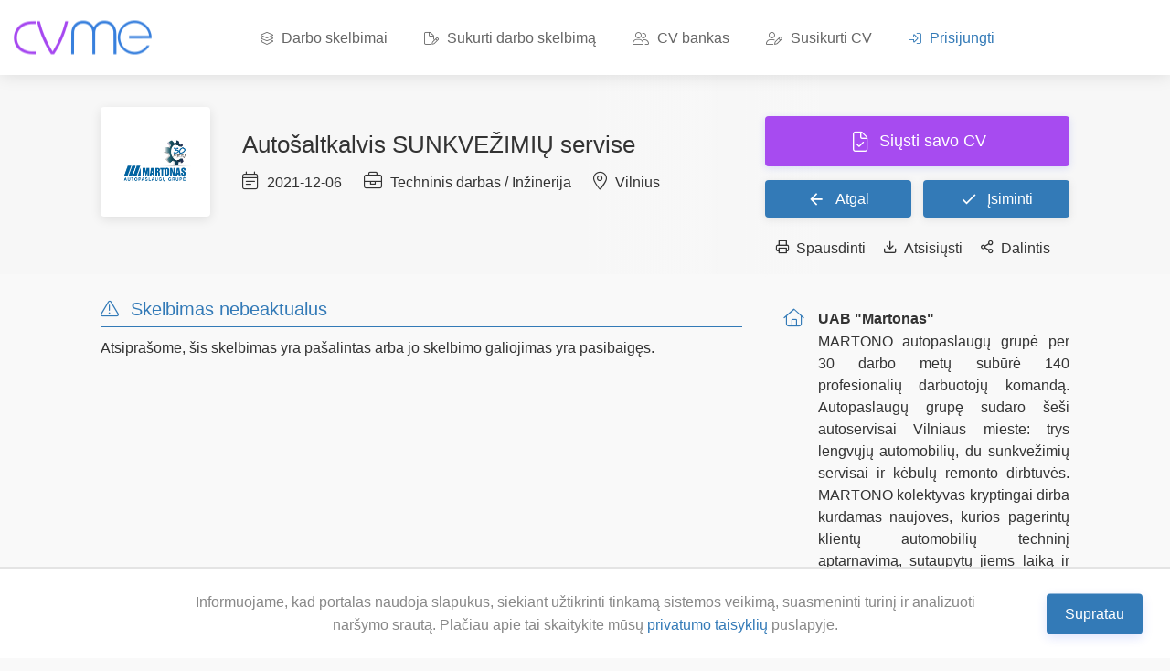

--- FILE ---
content_type: text/html; charset=UTF-8
request_url: https://cvme.lt/job_details.php?id=2667
body_size: 5452
content:
<!DOCTYPE html>
<html lang="lt">
    <head>

		<script async src="https://www.googletagmanager.com/gtag/js?id=G-P45M309Q4N"></script>
		<script>
		  window.dataLayer = window.dataLayer || [];
		  function gtag(){dataLayer.push(arguments);}
		  gtag('js', new Date());

		  gtag('config', 'G-P45M309Q4N');
		</script>
	
        <meta charset="utf-8" />
		
        <title>CVme.lt – darbo skelbimai, cv bankas</title>
		<meta name="description" content=''>
		
        <meta name="viewport" content="width=device-width, initial-scale=1.0">
        <link rel="shortcut icon" href="https://cvme.lt/assets/images/favicon.ico">
		
        <link href="https://cvme.lt/assets/css/style.css?ver=0.22" rel="stylesheet" type="text/css" />
		<link href="https://cvme.lt/assets/css/colors.css" rel="stylesheet" type="text/css" />
		<link href="https://cvme.lt/assets/css/flags.css" rel="stylesheet" type="text/css" />
		<link href="https://cvme.lt/assets/css/selectize.css" rel="stylesheet" type="text/css" />
		<link href="https://cvme.lt/assets/css/select2.css" rel="stylesheet" type="text/css" />
		<link href="https://cvme.lt/assets/css/bootstrap-datepicker.min.css" rel="stylesheet" type="text/css" />
		<link href="https://cvme.lt/assets/css/jquery.fileuploader.min.css" rel="stylesheet" type="text/css" />
		<link href="https://cvme.lt/assets/fonts/font-fileuploader.css" rel="stylesheet" type="text/css" />
		
		
		<meta name="verify-paysera" content="278741ab5086cdca1b74756464dffae6">
		<script src="https://www.google.com/recaptcha/api.js?render=6Ld9VDMjAAAAAH6kzAu8eRIZOjFRrhiiMqDvewS5"></script>
		
					<meta property="og:title" content="Autošaltkalvis SUNKVEŽIMIŲ servise" />
			<meta property="og:description" content="Į ATNAUJINTĄ SUNKVEŽIMIŲ servisą priimsime kvalifikuotus krovininių automobilių, žemės ūkio bei spec.technikos remonto šaltkalvius. <br />
Tel. +37061222824" />
			<meta property="og:image" content="https://cvme.lt/assets/images/default.png" />
			<meta property="og:image:alt" content="https://cvme.lt/assets/images/default.png" />
			<meta property="og:url" content="https://cvme.lt/job_details.php?id=2667" />
			<meta property="og:type" content="website" />
				
		<!-- Meta Pixel Code -->
		<script>
		!function(f,b,e,v,n,t,s)
		{if(f.fbq)return;n=f.fbq=function(){n.callMethod?
		n.callMethod.apply(n,arguments):n.queue.push(arguments)};
		if(!f._fbq)f._fbq=n;n.push=n;n.loaded=!0;n.version='2.0';
		n.queue=[];t=b.createElement(e);t.async=!0;
		t.src=v;s=b.getElementsByTagName(e)[0];
		s.parentNode.insertBefore(t,s)}(window, document,'script',
		'https://connect.facebook.net/en_US/fbevents.js');
		fbq('init', '246951916665631');
		fbq('track', 'PageView');
		</script>
		<noscript><img height="1" width="1" style="display:none" src="https://www.facebook.com/tr?id=246951916665631&ev=PageView&noscript=1"/></noscript>
		<!-- End Meta Pixel Code -->	
		
		<script async src="https://www.googletagmanager.com/gtag/js?id=AW-16447168449">
		</script>
		<script>
		  window.dataLayer = window.dataLayer || [];
		  function gtag(){dataLayer.push(arguments);}
		  gtag('js', new Date());

		  gtag('config', 'AW-16447168449');
		</script>
		<script>
		  gtag('event', 'conversion', {
			  'send_to': 'AW-16447168449/v-qaCOrU94kZEMG_z6I9',
			  'value': 1.0,
			  'currency': 'EUR'
		  });
		</script>

	</head>
<body >

<div id="wrapper" >
<header id="header-container" class="transparent">
	<div id="header">
		<div class="container">
		
			<div class="left-side">
				<div id="logo">
					<a href="https://cvme.lt/"><img src="https://cvme.lt/assets/images/logo.png" alt="CVme.lt darbo skelbimų portalas"></a>
				</div>
				
				<nav id="navigation">
					<ul id="responsive">
						<li class="dropdown-nav"><a href="/darbo-skelbimai"><i class="fa-light fa-layer-group"></i> Darbo skelbimai</a></li>
						<li class="dropdown-nav"><a href="/ikelti-darbo-skelbima"><i class="fa-light fa-file-pen"></i> Sukurti darbo skelbimą</a></li>
						<li class="dropdown-nav"><a href="/cv-bankas"><i class="fa-light fa-user-group"></i> CV bankas</a></li>
						<li class="dropdown-nav"><a href="/susikurti-cv"><i class="fa-light fa-user-pen"></i> Susikurti CV</a></li>
						<li class="dropdown-nav primary"><a href="/prisijungimas"><i class="fa-light fa-right-to-bracket"></i> Prisijungti</a></li>
					</ul>
				</nav>
				<div class="clearfix"></div>
	
			</div>

			
			<div class="right-side">
				<!--div class="header-widget">
					<select class="selectpicker language-switcher-top">
						<option data-content='<span class="flag-icon flag-icon-lt"></span>'></option>
						<option data-content='<span class="flag-icon flag-icon-gb"></span>'></option>
						<option data-content='<span class="flag-icon flag-icon-ru"></span>'></option>
					</select>
				</div>-->
				<span class="mmenu-trigger">
					<button class="hamburger hamburger--collapse" type="button">
						<span class="hamburger-box">
							<span class="hamburger-inner"></span>
						</span>
					</button>
				</span>
			</div>
			
			
		</div>
	</div>
</header>
<div class="clearfix"></div>
<div class="single-page-header">
	<div class="container" >
	
	<div style="display: none;" class="margin-bottom-25 notification success closeable"><p style="font-weight: bold;"><i style="font-weight: bold;" class="icon-feather-check-circle"></i> CV sėkmingai nusiųstas, linkime sėkmės dalyvaujant atrankoje</p><a href="#ok" class="close"></a></div>
	
			
		<div class="row">
					<div class="col-md-8">
						<div class="single-page-header-inner">
					<div class="left-side">
						<div class="header-image"><img src="https://cvme.lt/uploads/employers/ncxysOZYVfl3Ab8B4Mdhiuk9qCPrvRQE.jpg" alt='Autošaltkalvis SUNKVEŽIMIŲ servise Vilniuje, UAB "Martonas"'></div>
						<div class="header-details">
							<h1>Autošaltkalvis SUNKVEŽIMIŲ servise</h1>
							<ul>
								<li><i class="fa-light fa-calendar-lines"></i> 2021-12-06</li>
								<li><i class="fa-light fa-briefcase"></i> Techninis darbas / Inžinerija</li>
								<li><i class="fa-light fa-location-dot"></i> Vilnius</li>
							</ul>
						</div>
					</div>
				</div>
			</div>
						<div class="col-md-4">
				<div class="salary-box">
					<div class="main-buttons">
						 
						
													<a href="#confirm-details3" class="apply-now-button popup-with-zoom-anim"><i class="fa-light fa-file-check"></i> Siųsti savo CV</a>
												<a href="https://cvme.lt/#cv_id_2667" class="back-button"><i class="icon-material-outline-arrow-back"></i> Atgal</a> 
						
												<a href="#remember" class="apply-now-button2 remember_no2 popup-with-zoom-anim" data-id="2667"><i class="icon-material-outline-check"></i> Įsiminti</a>
						 
						 
					</div>

					<div class="additional-buttons">
						<a rel="nofollow" href="https://cvme.lt/job_details.php?id=2667&print=1" target="_blank"><i class="icon-feather-printer"></i> <span>Spausdinti</span></a> &nbsp; 
						<a rel="nofollow" href="https://cvme.lt/job_details.php?id=2667&download=1"><i class="icon-feather-download"></i> <span>Atsisiųsti</span></a> &nbsp; 
						<a href="#share" class="popup-with-zoom-anim"><i class="cv-share icon-feather-share-2"></i> <span>Dalintis</span></a> &nbsp; 
					</div>
				</div>
			</div>
					</div>
		
				
	</div>
</div>



<div class="container" >
	<div class="row" >

	 

	<div class="col-xl-8 col-lg-8 content-right-offset">
			<div class="single-page-section">
				<h3 class="section-seperator margin-bottom-10"><i class="fa-light fa-triangle-exclamation"></i> Skelbimas nebeaktualus</h3>
				<p class="margin-bottom-5">Atsiprašome, šis skelbimas yra pašalintas arba jo skelbimo galiojimas yra pasibaigęs.</p>
		</div>
	</div>

 

			
				<div class="col-xl-4 col-lg-4">
			<div class="sidebar-container">
					
				<div class="sidebar-widget">
					<div class="job-overview">
						<div class="job-overview-inner">
							<ul>
								<li><i class="fa-light fa-house"></i><span>UAB &quot;Martonas&quot;</span><div class="deteiled-fields">MARTONO autopaslaugų grupė per 30 darbo metų subūrė 140 profesionalių darbuotojų komandą. Autopaslaugų grupę sudaro šeši autoservisai Vilniaus mieste: trys lengvųjų automobilių, du sunkvežimių servisai ir kėbulų remonto dirbtuvės. MARTONO kolektyvas kryptingai dirba kurdamas naujoves, kurios pagerintų klientų automobilių techninį aptarnavimą, sutaupytų jiems laiką ir materialinius resursus. MARTONO servisuose Jus sutiks draugiškų ir kvalifikuotų specialistų komanda. Prie šios komandos kviečiame prisijungti ir Jus!</div>
																</li>
																<li><i style="margin-left: 2px;" class="fa-light fa-location-dot"></i><span>Įmonės registracijos adresas</span><h5>Kalvarijų g.53, Vilnius</h5></li>
																								<li><i class="fa-light fa-globe"></i><span>Tinklalapis</span><h5><a target="blank" href="http://www.martonas.lt">www.martonas.lt</a></h5></li>
																
								
																
								<li><i class="fa-light fa-layer-plus"></i><span>Kiti darbdavio skelbimai</span><a href="https://cvme.lt/darbo-skelbimai?g=&s=UAB+%22Martonas%22">Peržiūrėti</a></li>
							</ul>
							<!--<a target="_blank" href="https://darbintera.lt/"><img style="margin-top: 30px;" src="https://cvme.lt/uploads/banners/darbintera_baneris_336x280.png"></a>-->
						</div>
					</div>
				</div>
				
			</div>
		</div>
				
	</div>
</div>

<div id="share" class=" small-dialog zoom-anim-dialog mfp-hide dialog-with-tabs">
	<div class="sign-in-form">
		<div class="popup-tabs-container">
			<div class="popup-tab-content" id="tab">				
					<div style="margin-bottom: 20px; font-weight: bold; margin-bottom: 20px; display: block;">Dalintis socialiniuose tinkluose</div></span>
					<a style="font-size: 2em;" href="http://www.facebook.com/sharer.php?u=https://www.cvme.lt/job_details.php?id=2667" target="_blank" class="icon-brand-facebook w3-large"></a>&nbsp;&nbsp;
					<a style="font-size: 2em;" href="http://twitter.com/share?url=https://www.cvme.lt/job_details.php?id=2667&text=Darbo skelbimų portalas&hashtags=cvme.eu" target="_blank" class="icon-brand-twitter w3-large"></a>&nbsp;&nbsp;
					<a style="font-size: 2em;" href="http://www.linkedin.com/shareArticle?mini=true&url=https://www.cvme.lt/job_details.php?id=2667" target="_blank" class="icon-brand-linkedin w3-large"></a>&nbsp;&nbsp;
					<a style="font-size: 2em;" href="mailto:?Subject=Darbo skelbimų portalas CVME&Body=Darbo%20skelbimų%20portalas%20CVME https://www.cvme.lt/job_details.php?id=2667" target="_blank" class="icon-material-outline-email"></a>
			</div>
		</div>
	</div>
</div>

<div id="confirm-details" class=" small-dialog zoom-anim-dialog mfp-hide dialog-with-tabs">
	<div class="sign-in-form">
		<div class="popup-tabs-container">
			<div class="popup-tab-content" id="tab">				
					<div style="margin-bottom: 20px; font-weight: bold; display: block;">Esate neprisijungęs vartotojas</div>
					<span style="float: left; padding-bottom: 20px;">Norėdami siųsti savo CV, turite būti registruotas CVME.lt sistemos vartotojas. <br><br>Užsiregistravę taip pat galite pasinaudoti ir kitais privalumais: <br>
					<ul class="list-1" style="margin-top: 10px;">
						<li>Sutaupote laiką – nebereikia pakartotinai pildyti savo duomenų.</li>
						<li>Galite naudotis skelbimų prenumerata.</li>
						<li>Galite susikurti savo CV ir išsiųsti jį darbaviams.</li>
						<li>Galite užsisakyti papildomų mokamų paslaugų.</li>
						<li>Galite įsiminti patinkančius skelbimus.</li>
						<li>Gaunate išskirtinius CVME.lt pasiūlymus ir patarimus.</li>
					</ul>
					</span>
					<button aria-label="Prisijungti" name="less-details" onclick="location.href='https://cvme.lt/prisijungimas?job_id=2667';" style="margin-right: 10px; min-width: 180px; background-color: #A74BF0;" class="button ripple-effect" type="submit" form="my-cv-form"><i class="icon-feather-log-in"></i> Prisijungti</button>
					<button aria-label="Užsiregistruoti" name="less-details" onclick="location.href='https://cvme.lt/registracija?job_id=2667';" style="margin-right: 10px; min-width: 180px;" class="button ripple-effect" type="submit" form="my-cv-form"><i class="icon-feather-user"></i> Užsiregistruoti</button>
			</div>
		</div>
	</div>
</div>

<div id="confirm-details2" class=" small-dialog zoom-anim-dialog mfp-hide dialog-with-tabs">
	<div class="sign-in-form">
		<div class="popup-tabs-container">
			<div class="popup-tab-content" id="tab">				
					<div style="margin-bottom: 20px; font-weight: bold; display: block;">Esate neprisijungęs vartotojas</div>
					<span style="float: left; padding-bottom: 20px;">Norėdami įsiminti skelbimus, turite būti registruotas CVME.lt sistemos vartotojas. <br><br>Užsiregistravę taip pat galite pasinaudoti ir kitais privalumais: <br>
					<ul class="list-1" style="margin-top: 10px;">
						<li>Sutaupote laiką – nebereikia pakartotinai pildyti savo duomenų.</li>
						<li>Galite naudotis skelbimų prenumerata.</li>
						<li>Galite susikurti savo CV ir išsiųsti jį darbaviams.</li>
						<li>Galite užsisakyti papildomų mokamų paslaugų.</li>
						<li>Galite įsiminti patinkančius skelbimus.</li>
						<li>Gaunate išskirtinius CVME.lt pasiūlymus ir patarimus.</li>
					</ul>
					</span>
					<button aria-label="Prisijungti" name="less-details" onclick="location.href='https://cvme.lt/prisijungimas?job_id=2667';" style="margin-right: 10px; min-width: 180px; background-color: #A74BF0;" class="button ripple-effect" type="submit" form="my-cv-form"><i class="icon-feather-log-in"></i> Prisijungti</button>
					<button aria-label="Užsiregistruoti" name="less-details" onclick="location.href='https://cvme.lt/registracija?job_id=2667';" style="margin-right: 10px; min-width: 180px;" class="button ripple-effect" type="submit" form="my-cv-form"><i class="icon-feather-user"></i> Užsiregistruoti</button>
			</div>
		</div>
	</div>
</div>

<div id="confirm-details3" class=" small-dialog zoom-anim-dialog mfp-hide dialog-with-tabs">
	<div class="sign-in-form">
		<div class="popup-tabs-container">
			<div class="popup-tab-content" id="tab">				
					<div style="margin-bottom: 20px; font-weight: bold; display: block;">Skelbimas nebeaktualus</div>
					<span style="float: left; padding-bottom: 20px;">Atsiprašome, šis skelbimas yra pašalintas arba jo skelbimo galiojimas yra pasibaigęs.<br></span>
			</div>
		</div>
	</div>
</div>


</div>

<div id="footer">
	<div class="footer-middle-section">
		<div class="container">
			<div class="row">
				<div class="col-xl-2 col-lg-2 col-md-3">
					<div class="footer-links">
						<h3>Kandidatams</h3>
						<ul>
							<li><a href="https://cvme.lt/darbo-skelbimai"><span>Darbo skelbimai</span></a></li>
							<li><a href="https://cvme.lt/susikurti-cv"><span>Susikurti CV</span></a></li>
							<li><a href="https://cvme.lt/naujienos"><span>Naujienos ir patarimai</span></a></li>
						</ul>
					</div>
				</div>
				<div class="col-xl-2 col-lg-2 col-md-3">
					<div class="footer-links">
						<h3>Darbdaviams</h3>
						<ul>
							<li><a href="https://cvme.lt/cv-bankas"><span>CV bankas</span></a></li>
							<li><a href="https://cvme.lt/ikelti-darbo-skelbima"><span>Įkelti skelbimą</span></a></li>
							<li><a href="https://cvme.lt/planai"><span>Planai ir kainos</span></a></li>
						</ul>
					</div>
				</div>
				<div class="col-xl-2 col-lg-2 col-md-3">
					<div class="footer-links">
						<h3>Informacija</h3>
						<ul>
							<li><a href="https://cvme.lt/kontaktai"><span>Kontaktai</span></a></li>
							<li><a href="https://cvme.lt/reklama"><span>Reklama</span></a></li>
							<li><a href="https://cvme.lt/privatumo-politika"><span>Privatumo politika</span></a></li>
						</ul>
					</div>
				</div>
				<div class="col-xl-2 col-lg-2 col-md-3">
					<div class="footer-links">
						<h3>Paskyra</h3>
						<ul>
													<li><a href="https://cvme.lt/skydelis"><span>Mano skydelis</span></a></li>
							<li><a href="https://cvme.lt/prisijungimas"><span>Prisijungti</span></a></li>
							<li><a href="https://cvme.lt/registracija"><span>Registruotis</span></a></li>
												</ul>
					</div>
				</div>
				<div class="col-xl-4 col-lg-4 col-md-12">
					<div class="footer-row-inner footer-bottom-logo">
						<p><img alt="CVme.lt darbo skelbimų portalas" src="https://cvme.lt/assets/images/logo.png" alt=""></p>
						<p>+370 650 84222 | info@cvme.lt</p>
						<ul class="footer-social-links">
							<li><a href="https://www.facebook.com/cvme.lt/" target="_blank"><img alt="CVme.lt Facebook puslapis" src="https://cvme.lt/assets/images/facebook.png"></a></li>
						</ul>
						<div class="clearfix"></div>
					</div>
				</div>
			</div>
		</div>
	</div>
</div>

<div class="privacy-banner">
  <div>
    <p>Informuojame, kad portalas naudoja slapukus, siekiant užtikrinti tinkamą sistemos veikimą, suasmeninti turinį ir analizuoti naršymo srautą. Plačiau apie tai skaitykite mūsų <a href="https://cvme.lt/privatumo-politika">privatumo taisyklių</a> puslapyje. 
	<div class="buttons-to-right always-visible"><a href="#" class="button ripple-effect"> Supratau</a></div></p>
  </div>
</div>

<script src="https://cvme.lt/assets/js/jquery-3.6.3.min.js"></script>
<script src="https://cvme.lt/assets/js/jquery-migrate-3.1.0.min.js"></script>
<script src="https://cvme.lt/assets/js/jquery.cloner.min.js"></script>
<script src="https://cvme.lt/assets/js/jquery.sticky-sidebar.min.js"></script>
<script src="https://cvme.lt/assets/js/jquery.magnific-popup.min.js"></script>
<script src="https://cvme.lt/assets/js/readmore.min.js"></script>
<script src="https://cvme.lt/assets/js/parsley.min.js"></script>
<script src="https://cvme.lt/assets/js/parsley-lt.js"></script>
<script src="https://cvme.lt/assets/js/parsley-lt-extra.js"></script>
<script src="https://cvme.lt/assets/js/mmenu.min.js"></script>
<script src="https://cvme.lt/assets/js/tippy.all.min.js"></script>
<script src="https://cvme.lt/assets/js/simplebar.min.js"></script>
<script src="https://cvme.lt/assets/js/bootstrap-slider.min.js"></script>
<script src="https://cvme.lt/assets/js/bootstrap-select.min.js"></script>
<script src="https://cvme.lt/assets/js/bootstrap-datepicker.min.js"></script>
<script src="https://cvme.lt/assets/js/bootstrap-datepicker.lt.min.js" charset="UTF-8"></script>
<script src="https://cvme.lt/assets/js/selectize.min.js"></script>
<script src="https://cvme.lt/assets/js/select2.full.min.js"></script>
<script src="https://cvme.lt/assets/js/clipboard.min.js"></script>
<script src="https://cvme.lt/assets/js/slick.min.js"></script>
<script src="https://cvme.lt/assets/js/jquery.fileuploader.min.js"></script>
<script src="https://cvme.lt/assets/js/snackbar.js"></script>
<script src="https://cvme.lt/assets/js/counterup.min.js"></script>
<script src="https://maps.googleapis.com/maps/api/js?key=AIzaSyBWWPMYlDtN4XzOWnuWMPkqKfcfZR6Htcc&libraries=places"></script>
<script src="https://cvme.lt/assets/js/infobox.min.js"></script>
<script src="https://cvme.lt/assets/js/markerclusterer.js"></script>
<script src="https://cvme.lt/assets/js/maps.js"></script>

<script src="https://cvme.lt/assets/js/custom.js?1003"></script>

</body>
</html>
<script type="text/javascript">
$("body").on("submit", ".send_cv", function(e){
	event.preventDefault();
		var form_data = $(this).serialize();
		$.ajax({
			url:"https://cvme.lt/pages/my-dashboard/ajax/send-cv.php",
			method:"POST",
			data:form_data,
			success:function(data){
				var magnificPopup = $.magnificPopup.instance;
				magnificPopup.close();
				$(".success").show();
			}
		});		
});

$("body").on("click", ".remember", function(e){
	e.preventDefault();
	var get_id = $(this).data("id");
	$.ajax({
		url:"https://cvme.lt/pages/my-dashboard/ajax/save-cv.php",
		method:"POST",
		data: {id: get_id, type: 2},
		success:function(data){
			$(".remember").html('<i class="icon-material-outline-check"></i> Įsiminta</a>');
		}
	});		
});

$("body").on("click", ".remember_no", function(e){
	e.preventDefault();
	$.magnificPopup.open({items: {src: '#confirm-details2' }, type: 'inline'});
});

$("body").on("click", ".remember_no2", function(e){
	e.preventDefault();
	$.magnificPopup.open({items: {src: '#confirm-details3' }, type: 'inline'});
});

$('.deteiled-fields').readmore({
  speed: 75000,
  moreLink: '<a href="#more">Rodyti daugiau</a>',
  lessLink: '<a href="#less">Rodyti mažiau</a>'
});

$("body").on("submit", ".active_job", function(e){
	event.preventDefault();
		var form_data = $(this).serialize();
		$.ajax({
			url:"https://cvme.lt/pages/my-dashboard/ajax/active-job.php",
			method:"POST",
			data:form_data,
			success:function(data){
				var magnificPopup = $.magnificPopup.instance;
				magnificPopup.close();
				window.location.reload();
			}
		});		
});

</script>



--- FILE ---
content_type: text/css
request_url: https://cvme.lt/assets/css/flags.css
body_size: 2425
content:
.flag-icon,.flag-icon-background{background-repeat:no-repeat;background-size:contain;background-position:50%}.flag-icon{position:relative;display:inline-block;width:1.33333333em;line-height:1em}.flag-icon:before{content:"\00a0"}.flag-icon.flag-icon-squared{width:1em}.flag-icon-ad{background-image:url(../images/flags/ad.svg)}.flag-icon-ad.flag-icon-squared{background-image:url(../flags/1x1/ad.svg)}.flag-icon-ae{background-image:url(../images/flags/ae.svg)}.flag-icon-ae.flag-icon-squared{background-image:url(../flags/1x1/ae.svg)}.flag-icon-af{background-image:url(../images/flags/af.svg)}.flag-icon-af.flag-icon-squared{background-image:url(../flags/1x1/af.svg)}.flag-icon-ag{background-image:url(../images/flags/ag.svg)}.flag-icon-ag.flag-icon-squared{background-image:url(../flags/1x1/ag.svg)}.flag-icon-ai{background-image:url(../images/flags/ai.svg)}.flag-icon-ai.flag-icon-squared{background-image:url(../flags/1x1/ai.svg)}.flag-icon-al{background-image:url(../images/flags/al.svg)}.flag-icon-al.flag-icon-squared{background-image:url(../flags/1x1/al.svg)}.flag-icon-am{background-image:url(../images/flags/am.svg)}.flag-icon-am.flag-icon-squared{background-image:url(../flags/1x1/am.svg)}.flag-icon-ao{background-image:url(../images/flags/ao.svg)}.flag-icon-ao.flag-icon-squared{background-image:url(../flags/1x1/ao.svg)}.flag-icon-aq{background-image:url(../images/flags/aq.svg)}.flag-icon-aq.flag-icon-squared{background-image:url(../flags/1x1/aq.svg)}.flag-icon-ar{background-image:url(../images/flags/ar.svg)}.flag-icon-ar.flag-icon-squared{background-image:url(../flags/1x1/ar.svg)}.flag-icon-as{background-image:url(../images/flags/as.svg)}.flag-icon-as.flag-icon-squared{background-image:url(../flags/1x1/as.svg)}.flag-icon-at{background-image:url(../images/flags/at.svg)}.flag-icon-at.flag-icon-squared{background-image:url(../flags/1x1/at.svg)}.flag-icon-au{background-image:url(../images/flags/au.svg)}.flag-icon-au.flag-icon-squared{background-image:url(../flags/1x1/au.svg)}.flag-icon-aw{background-image:url(../images/flags/aw.svg)}.flag-icon-aw.flag-icon-squared{background-image:url(../flags/1x1/aw.svg)}.flag-icon-ax{background-image:url(../images/flags/ax.svg)}.flag-icon-ax.flag-icon-squared{background-image:url(../flags/1x1/ax.svg)}.flag-icon-az{background-image:url(../images/flags/az.svg)}.flag-icon-az.flag-icon-squared{background-image:url(../flags/1x1/az.svg)}.flag-icon-ba{background-image:url(../images/flags/ba.svg)}.flag-icon-ba.flag-icon-squared{background-image:url(../flags/1x1/ba.svg)}.flag-icon-bb{background-image:url(../images/flags/bb.svg)}.flag-icon-bb.flag-icon-squared{background-image:url(../flags/1x1/bb.svg)}.flag-icon-bd{background-image:url(../images/flags/bd.svg)}.flag-icon-bd.flag-icon-squared{background-image:url(../flags/1x1/bd.svg)}.flag-icon-be{background-image:url(../images/flags/be.svg)}.flag-icon-be.flag-icon-squared{background-image:url(../flags/1x1/be.svg)}.flag-icon-bf{background-image:url(../images/flags/bf.svg)}.flag-icon-bf.flag-icon-squared{background-image:url(../flags/1x1/bf.svg)}.flag-icon-bg{background-image:url(../images/flags/bg.svg)}.flag-icon-bg.flag-icon-squared{background-image:url(../flags/1x1/bg.svg)}.flag-icon-bh{background-image:url(../images/flags/bh.svg)}.flag-icon-bh.flag-icon-squared{background-image:url(../flags/1x1/bh.svg)}.flag-icon-bi{background-image:url(../images/flags/bi.svg)}.flag-icon-bi.flag-icon-squared{background-image:url(../flags/1x1/bi.svg)}.flag-icon-bj{background-image:url(../images/flags/bj.svg)}.flag-icon-bj.flag-icon-squared{background-image:url(../flags/1x1/bj.svg)}.flag-icon-bl{background-image:url(../images/flags/bl.svg)}.flag-icon-bl.flag-icon-squared{background-image:url(../flags/1x1/bl.svg)}.flag-icon-bm{background-image:url(../images/flags/bm.svg)}.flag-icon-bm.flag-icon-squared{background-image:url(../flags/1x1/bm.svg)}.flag-icon-bn{background-image:url(../images/flags/bn.svg)}.flag-icon-bn.flag-icon-squared{background-image:url(../flags/1x1/bn.svg)}.flag-icon-bo{background-image:url(../images/flags/bo.svg)}.flag-icon-bo.flag-icon-squared{background-image:url(../flags/1x1/bo.svg)}.flag-icon-bq{background-image:url(../images/flags/bq.svg)}.flag-icon-bq.flag-icon-squared{background-image:url(../flags/1x1/bq.svg)}.flag-icon-br{background-image:url(../images/flags/br.svg)}.flag-icon-br.flag-icon-squared{background-image:url(../flags/1x1/br.svg)}.flag-icon-bs{background-image:url(../images/flags/bs.svg)}.flag-icon-bs.flag-icon-squared{background-image:url(../flags/1x1/bs.svg)}.flag-icon-bt{background-image:url(../images/flags/bt.svg)}.flag-icon-bt.flag-icon-squared{background-image:url(../flags/1x1/bt.svg)}.flag-icon-bv{background-image:url(../images/flags/bv.svg)}.flag-icon-bv.flag-icon-squared{background-image:url(../flags/1x1/bv.svg)}.flag-icon-bw{background-image:url(../images/flags/bw.svg)}.flag-icon-bw.flag-icon-squared{background-image:url(../flags/1x1/bw.svg)}.flag-icon-by{background-image:url(../images/flags/by.svg)}.flag-icon-by.flag-icon-squared{background-image:url(../flags/1x1/by.svg)}.flag-icon-bz{background-image:url(../images/flags/bz.svg)}.flag-icon-bz.flag-icon-squared{background-image:url(../flags/1x1/bz.svg)}.flag-icon-ca{background-image:url(../images/flags/ca.svg)}.flag-icon-ca.flag-icon-squared{background-image:url(../flags/1x1/ca.svg)}.flag-icon-cc{background-image:url(../images/flags/cc.svg)}.flag-icon-cc.flag-icon-squared{background-image:url(../flags/1x1/cc.svg)}.flag-icon-cd{background-image:url(../images/flags/cd.svg)}.flag-icon-cd.flag-icon-squared{background-image:url(../flags/1x1/cd.svg)}.flag-icon-cf{background-image:url(../images/flags/cf.svg)}.flag-icon-cf.flag-icon-squared{background-image:url(../flags/1x1/cf.svg)}.flag-icon-cg{background-image:url(../images/flags/cg.svg)}.flag-icon-cg.flag-icon-squared{background-image:url(../flags/1x1/cg.svg)}.flag-icon-ch{background-image:url(../images/flags/ch.svg)}.flag-icon-ch.flag-icon-squared{background-image:url(../flags/1x1/ch.svg)}.flag-icon-ci{background-image:url(../images/flags/ci.svg)}.flag-icon-ci.flag-icon-squared{background-image:url(../flags/1x1/ci.svg)}.flag-icon-ck{background-image:url(../images/flags/ck.svg)}.flag-icon-ck.flag-icon-squared{background-image:url(../flags/1x1/ck.svg)}.flag-icon-cl{background-image:url(../images/flags/cl.svg)}.flag-icon-cl.flag-icon-squared{background-image:url(../flags/1x1/cl.svg)}.flag-icon-cm{background-image:url(../images/flags/cm.svg)}.flag-icon-cm.flag-icon-squared{background-image:url(../flags/1x1/cm.svg)}.flag-icon-cn{background-image:url(../images/flags/cn.svg)}.flag-icon-cn.flag-icon-squared{background-image:url(../flags/1x1/cn.svg)}.flag-icon-co{background-image:url(../images/flags/co.svg)}.flag-icon-co.flag-icon-squared{background-image:url(../flags/1x1/co.svg)}.flag-icon-cr{background-image:url(../images/flags/cr.svg)}.flag-icon-cr.flag-icon-squared{background-image:url(../flags/1x1/cr.svg)}.flag-icon-cu{background-image:url(../images/flags/cu.svg)}.flag-icon-cu.flag-icon-squared{background-image:url(../flags/1x1/cu.svg)}.flag-icon-cv{background-image:url(../images/flags/cv.svg)}.flag-icon-cv.flag-icon-squared{background-image:url(../flags/1x1/cv.svg)}.flag-icon-cw{background-image:url(../images/flags/cw.svg)}.flag-icon-cw.flag-icon-squared{background-image:url(../flags/1x1/cw.svg)}.flag-icon-cx{background-image:url(../images/flags/cx.svg)}.flag-icon-cx.flag-icon-squared{background-image:url(../flags/1x1/cx.svg)}.flag-icon-cy{background-image:url(../images/flags/cy.svg)}.flag-icon-cy.flag-icon-squared{background-image:url(../flags/1x1/cy.svg)}.flag-icon-cz{background-image:url(../images/flags/cz.svg)}.flag-icon-cz.flag-icon-squared{background-image:url(../flags/1x1/cz.svg)}.flag-icon-de{background-image:url(../images/flags/de.svg)}.flag-icon-de.flag-icon-squared{background-image:url(../flags/1x1/de.svg)}.flag-icon-dj{background-image:url(../images/flags/dj.svg)}.flag-icon-dj.flag-icon-squared{background-image:url(../flags/1x1/dj.svg)}.flag-icon-dk{background-image:url(../images/flags/dk.svg)}.flag-icon-dk.flag-icon-squared{background-image:url(../flags/1x1/dk.svg)}.flag-icon-dm{background-image:url(../images/flags/dm.svg)}.flag-icon-dm.flag-icon-squared{background-image:url(../flags/1x1/dm.svg)}.flag-icon-do{background-image:url(../images/flags/do.svg)}.flag-icon-do.flag-icon-squared{background-image:url(../flags/1x1/do.svg)}.flag-icon-dz{background-image:url(../images/flags/dz.svg)}.flag-icon-dz.flag-icon-squared{background-image:url(../flags/1x1/dz.svg)}.flag-icon-ec{background-image:url(../images/flags/ec.svg)}.flag-icon-ec.flag-icon-squared{background-image:url(../flags/1x1/ec.svg)}.flag-icon-ee{background-image:url(../images/flags/ee.svg)}.flag-icon-ee.flag-icon-squared{background-image:url(../flags/1x1/ee.svg)}.flag-icon-eg{background-image:url(../images/flags/eg.svg)}.flag-icon-eg.flag-icon-squared{background-image:url(../flags/1x1/eg.svg)}.flag-icon-eh{background-image:url(../images/flags/eh.svg)}.flag-icon-eh.flag-icon-squared{background-image:url(../flags/1x1/eh.svg)}.flag-icon-er{background-image:url(../images/flags/er.svg)}.flag-icon-er.flag-icon-squared{background-image:url(../flags/1x1/er.svg)}.flag-icon-es{background-image:url(../images/flags/es.svg)}.flag-icon-es.flag-icon-squared{background-image:url(../flags/1x1/es.svg)}.flag-icon-et{background-image:url(../images/flags/et.svg)}.flag-icon-et.flag-icon-squared{background-image:url(../flags/1x1/et.svg)}.flag-icon-fi{background-image:url(../images/flags/fi.svg)}.flag-icon-fi.flag-icon-squared{background-image:url(../flags/1x1/fi.svg)}.flag-icon-fj{background-image:url(../images/flags/fj.svg)}.flag-icon-fj.flag-icon-squared{background-image:url(../flags/1x1/fj.svg)}.flag-icon-fk{background-image:url(../images/flags/fk.svg)}.flag-icon-fk.flag-icon-squared{background-image:url(../flags/1x1/fk.svg)}.flag-icon-fm{background-image:url(../images/flags/fm.svg)}.flag-icon-fm.flag-icon-squared{background-image:url(../flags/1x1/fm.svg)}.flag-icon-fo{background-image:url(../images/flags/fo.svg)}.flag-icon-fo.flag-icon-squared{background-image:url(../flags/1x1/fo.svg)}.flag-icon-fr{background-image:url(../images/flags/fr.svg)}.flag-icon-fr.flag-icon-squared{background-image:url(../flags/1x1/fr.svg)}.flag-icon-ga{background-image:url(../images/flags/ga.svg)}.flag-icon-ga.flag-icon-squared{background-image:url(../flags/1x1/ga.svg)}.flag-icon-gb{background-image:url(../images/flags/gb.svg)}.flag-icon-gb.flag-icon-squared{background-image:url(../flags/1x1/gb.svg)}.flag-icon-gd{background-image:url(../images/flags/gd.svg)}.flag-icon-gd.flag-icon-squared{background-image:url(../flags/1x1/gd.svg)}.flag-icon-ge{background-image:url(../images/flags/ge.svg)}.flag-icon-ge.flag-icon-squared{background-image:url(../flags/1x1/ge.svg)}.flag-icon-gf{background-image:url(../images/flags/gf.svg)}.flag-icon-gf.flag-icon-squared{background-image:url(../flags/1x1/gf.svg)}.flag-icon-gg{background-image:url(../images/flags/gg.svg)}.flag-icon-gg.flag-icon-squared{background-image:url(../flags/1x1/gg.svg)}.flag-icon-gh{background-image:url(../images/flags/gh.svg)}.flag-icon-gh.flag-icon-squared{background-image:url(../flags/1x1/gh.svg)}.flag-icon-gi{background-image:url(../images/flags/gi.svg)}.flag-icon-gi.flag-icon-squared{background-image:url(../flags/1x1/gi.svg)}.flag-icon-gl{background-image:url(../images/flags/gl.svg)}.flag-icon-gl.flag-icon-squared{background-image:url(../flags/1x1/gl.svg)}.flag-icon-gm{background-image:url(../images/flags/gm.svg)}.flag-icon-gm.flag-icon-squared{background-image:url(../flags/1x1/gm.svg)}.flag-icon-gn{background-image:url(../images/flags/gn.svg)}.flag-icon-gn.flag-icon-squared{background-image:url(../flags/1x1/gn.svg)}.flag-icon-gp{background-image:url(../images/flags/gp.svg)}.flag-icon-gp.flag-icon-squared{background-image:url(../flags/1x1/gp.svg)}.flag-icon-gq{background-image:url(../images/flags/gq.svg)}.flag-icon-gq.flag-icon-squared{background-image:url(../flags/1x1/gq.svg)}.flag-icon-gr{background-image:url(../images/flags/gr.svg)}.flag-icon-gr.flag-icon-squared{background-image:url(../flags/1x1/gr.svg)}.flag-icon-gs{background-image:url(../images/flags/gs.svg)}.flag-icon-gs.flag-icon-squared{background-image:url(../flags/1x1/gs.svg)}.flag-icon-gt{background-image:url(../images/flags/gt.svg)}.flag-icon-gt.flag-icon-squared{background-image:url(../flags/1x1/gt.svg)}.flag-icon-gu{background-image:url(../images/flags/gu.svg)}.flag-icon-gu.flag-icon-squared{background-image:url(../flags/1x1/gu.svg)}.flag-icon-gw{background-image:url(../images/flags/gw.svg)}.flag-icon-gw.flag-icon-squared{background-image:url(../flags/1x1/gw.svg)}.flag-icon-gy{background-image:url(../images/flags/gy.svg)}.flag-icon-gy.flag-icon-squared{background-image:url(../flags/1x1/gy.svg)}.flag-icon-hk{background-image:url(../images/flags/hk.svg)}.flag-icon-hk.flag-icon-squared{background-image:url(../flags/1x1/hk.svg)}.flag-icon-hm{background-image:url(../images/flags/hm.svg)}.flag-icon-hm.flag-icon-squared{background-image:url(../flags/1x1/hm.svg)}.flag-icon-hn{background-image:url(../images/flags/hn.svg)}.flag-icon-hn.flag-icon-squared{background-image:url(../flags/1x1/hn.svg)}.flag-icon-hr{background-image:url(../images/flags/hr.svg)}.flag-icon-hr.flag-icon-squared{background-image:url(../flags/1x1/hr.svg)}.flag-icon-ht{background-image:url(../images/flags/ht.svg)}.flag-icon-ht.flag-icon-squared{background-image:url(../flags/1x1/ht.svg)}.flag-icon-hu{background-image:url(../images/flags/hu.svg)}.flag-icon-hu.flag-icon-squared{background-image:url(../flags/1x1/hu.svg)}.flag-icon-id{background-image:url(../images/flags/id.svg)}.flag-icon-id.flag-icon-squared{background-image:url(../flags/1x1/id.svg)}.flag-icon-ie{background-image:url(../images/flags/ie.svg)}.flag-icon-ie.flag-icon-squared{background-image:url(../flags/1x1/ie.svg)}.flag-icon-il{background-image:url(../images/flags/il.svg)}.flag-icon-il.flag-icon-squared{background-image:url(../flags/1x1/il.svg)}.flag-icon-im{background-image:url(../images/flags/im.svg)}.flag-icon-im.flag-icon-squared{background-image:url(../flags/1x1/im.svg)}.flag-icon-in{background-image:url(../images/flags/in.svg)}.flag-icon-in.flag-icon-squared{background-image:url(../flags/1x1/in.svg)}.flag-icon-io{background-image:url(../images/flags/io.svg)}.flag-icon-io.flag-icon-squared{background-image:url(../flags/1x1/io.svg)}.flag-icon-iq{background-image:url(../images/flags/iq.svg)}.flag-icon-iq.flag-icon-squared{background-image:url(../flags/1x1/iq.svg)}.flag-icon-ir{background-image:url(../images/flags/ir.svg)}.flag-icon-ir.flag-icon-squared{background-image:url(../flags/1x1/ir.svg)}.flag-icon-is{background-image:url(../images/flags/is.svg)}.flag-icon-is.flag-icon-squared{background-image:url(../flags/1x1/is.svg)}.flag-icon-it{background-image:url(../images/flags/it.svg)}.flag-icon-it.flag-icon-squared{background-image:url(../flags/1x1/it.svg)}.flag-icon-je{background-image:url(../images/flags/je.svg)}.flag-icon-je.flag-icon-squared{background-image:url(../flags/1x1/je.svg)}.flag-icon-jm{background-image:url(../images/flags/jm.svg)}.flag-icon-jm.flag-icon-squared{background-image:url(../flags/1x1/jm.svg)}.flag-icon-jo{background-image:url(../images/flags/jo.svg)}.flag-icon-jo.flag-icon-squared{background-image:url(../flags/1x1/jo.svg)}.flag-icon-jp{background-image:url(../images/flags/jp.svg)}.flag-icon-jp.flag-icon-squared{background-image:url(../flags/1x1/jp.svg)}.flag-icon-ke{background-image:url(../images/flags/ke.svg)}.flag-icon-ke.flag-icon-squared{background-image:url(../flags/1x1/ke.svg)}.flag-icon-kg{background-image:url(../images/flags/kg.svg)}.flag-icon-kg.flag-icon-squared{background-image:url(../flags/1x1/kg.svg)}.flag-icon-kh{background-image:url(../images/flags/kh.svg)}.flag-icon-kh.flag-icon-squared{background-image:url(../flags/1x1/kh.svg)}.flag-icon-ki{background-image:url(../images/flags/ki.svg)}.flag-icon-ki.flag-icon-squared{background-image:url(../flags/1x1/ki.svg)}.flag-icon-km{background-image:url(../images/flags/km.svg)}.flag-icon-km.flag-icon-squared{background-image:url(../flags/1x1/km.svg)}.flag-icon-kn{background-image:url(../images/flags/kn.svg)}.flag-icon-kn.flag-icon-squared{background-image:url(../flags/1x1/kn.svg)}.flag-icon-kp{background-image:url(../images/flags/kp.svg)}.flag-icon-kp.flag-icon-squared{background-image:url(../flags/1x1/kp.svg)}.flag-icon-kr{background-image:url(../images/flags/kr.svg)}.flag-icon-kr.flag-icon-squared{background-image:url(../flags/1x1/kr.svg)}.flag-icon-kw{background-image:url(../images/flags/kw.svg)}.flag-icon-kw.flag-icon-squared{background-image:url(../flags/1x1/kw.svg)}.flag-icon-ky{background-image:url(../images/flags/ky.svg)}.flag-icon-ky.flag-icon-squared{background-image:url(../flags/1x1/ky.svg)}.flag-icon-kz{background-image:url(../images/flags/kz.svg)}.flag-icon-kz.flag-icon-squared{background-image:url(../flags/1x1/kz.svg)}.flag-icon-la{background-image:url(../images/flags/la.svg)}.flag-icon-la.flag-icon-squared{background-image:url(../flags/1x1/la.svg)}.flag-icon-lb{background-image:url(../images/flags/lb.svg)}.flag-icon-lb.flag-icon-squared{background-image:url(../flags/1x1/lb.svg)}.flag-icon-lc{background-image:url(../images/flags/lc.svg)}.flag-icon-lc.flag-icon-squared{background-image:url(../flags/1x1/lc.svg)}.flag-icon-li{background-image:url(../images/flags/li.svg)}.flag-icon-li.flag-icon-squared{background-image:url(../flags/1x1/li.svg)}.flag-icon-lk{background-image:url(../images/flags/lk.svg)}.flag-icon-lk.flag-icon-squared{background-image:url(../flags/1x1/lk.svg)}.flag-icon-lr{background-image:url(../images/flags/lr.svg)}.flag-icon-lr.flag-icon-squared{background-image:url(../flags/1x1/lr.svg)}.flag-icon-ls{background-image:url(../images/flags/ls.svg)}.flag-icon-ls.flag-icon-squared{background-image:url(../flags/1x1/ls.svg)}.flag-icon-lt{background-image:url(../images/flags/lt.svg)}.flag-icon-lt.flag-icon-squared{background-image:url(../flags/1x1/lt.svg)}.flag-icon-lu{background-image:url(../images/flags/lu.svg)}.flag-icon-lu.flag-icon-squared{background-image:url(../flags/1x1/lu.svg)}.flag-icon-lv{background-image:url(../images/flags/lv.svg)}.flag-icon-lv.flag-icon-squared{background-image:url(../flags/1x1/lv.svg)}.flag-icon-ly{background-image:url(../images/flags/ly.svg)}.flag-icon-ly.flag-icon-squared{background-image:url(../flags/1x1/ly.svg)}.flag-icon-ma{background-image:url(../images/flags/ma.svg)}.flag-icon-ma.flag-icon-squared{background-image:url(../flags/1x1/ma.svg)}.flag-icon-mc{background-image:url(../images/flags/mc.svg)}.flag-icon-mc.flag-icon-squared{background-image:url(../flags/1x1/mc.svg)}.flag-icon-md{background-image:url(../images/flags/md.svg)}.flag-icon-md.flag-icon-squared{background-image:url(../flags/1x1/md.svg)}.flag-icon-me{background-image:url(../images/flags/me.svg)}.flag-icon-me.flag-icon-squared{background-image:url(../flags/1x1/me.svg)}.flag-icon-mf{background-image:url(../images/flags/mf.svg)}.flag-icon-mf.flag-icon-squared{background-image:url(../flags/1x1/mf.svg)}.flag-icon-mg{background-image:url(../images/flags/mg.svg)}.flag-icon-mg.flag-icon-squared{background-image:url(../flags/1x1/mg.svg)}.flag-icon-mh{background-image:url(../images/flags/mh.svg)}.flag-icon-mh.flag-icon-squared{background-image:url(../flags/1x1/mh.svg)}.flag-icon-mk{background-image:url(../images/flags/mk.svg)}.flag-icon-mk.flag-icon-squared{background-image:url(../flags/1x1/mk.svg)}.flag-icon-ml{background-image:url(../images/flags/ml.svg)}.flag-icon-ml.flag-icon-squared{background-image:url(../flags/1x1/ml.svg)}.flag-icon-mm{background-image:url(../images/flags/mm.svg)}.flag-icon-mm.flag-icon-squared{background-image:url(../flags/1x1/mm.svg)}.flag-icon-mn{background-image:url(../images/flags/mn.svg)}.flag-icon-mn.flag-icon-squared{background-image:url(../flags/1x1/mn.svg)}.flag-icon-mo{background-image:url(../images/flags/mo.svg)}.flag-icon-mo.flag-icon-squared{background-image:url(../flags/1x1/mo.svg)}.flag-icon-mp{background-image:url(../images/flags/mp.svg)}.flag-icon-mp.flag-icon-squared{background-image:url(../flags/1x1/mp.svg)}.flag-icon-mq{background-image:url(../images/flags/mq.svg)}.flag-icon-mq.flag-icon-squared{background-image:url(../flags/1x1/mq.svg)}.flag-icon-mr{background-image:url(../images/flags/mr.svg)}.flag-icon-mr.flag-icon-squared{background-image:url(../flags/1x1/mr.svg)}.flag-icon-ms{background-image:url(../images/flags/ms.svg)}.flag-icon-ms.flag-icon-squared{background-image:url(../flags/1x1/ms.svg)}.flag-icon-mt{background-image:url(../images/flags/mt.svg)}.flag-icon-mt.flag-icon-squared{background-image:url(../flags/1x1/mt.svg)}.flag-icon-mu{background-image:url(../images/flags/mu.svg)}.flag-icon-mu.flag-icon-squared{background-image:url(../flags/1x1/mu.svg)}.flag-icon-mv{background-image:url(../images/flags/mv.svg)}.flag-icon-mv.flag-icon-squared{background-image:url(../flags/1x1/mv.svg)}.flag-icon-mw{background-image:url(../images/flags/mw.svg)}.flag-icon-mw.flag-icon-squared{background-image:url(../flags/1x1/mw.svg)}.flag-icon-mx{background-image:url(../images/flags/mx.svg)}.flag-icon-mx.flag-icon-squared{background-image:url(../flags/1x1/mx.svg)}.flag-icon-my{background-image:url(../images/flags/my.svg)}.flag-icon-my.flag-icon-squared{background-image:url(../flags/1x1/my.svg)}.flag-icon-mz{background-image:url(../images/flags/mz.svg)}.flag-icon-mz.flag-icon-squared{background-image:url(../flags/1x1/mz.svg)}.flag-icon-na{background-image:url(../images/flags/na.svg)}.flag-icon-na.flag-icon-squared{background-image:url(../flags/1x1/na.svg)}.flag-icon-nc{background-image:url(../images/flags/nc.svg)}.flag-icon-nc.flag-icon-squared{background-image:url(../flags/1x1/nc.svg)}.flag-icon-ne{background-image:url(../images/flags/ne.svg)}.flag-icon-ne.flag-icon-squared{background-image:url(../flags/1x1/ne.svg)}.flag-icon-nf{background-image:url(../images/flags/nf.svg)}.flag-icon-nf.flag-icon-squared{background-image:url(../flags/1x1/nf.svg)}.flag-icon-ng{background-image:url(../images/flags/ng.svg)}.flag-icon-ng.flag-icon-squared{background-image:url(../flags/1x1/ng.svg)}.flag-icon-ni{background-image:url(../images/flags/ni.svg)}.flag-icon-ni.flag-icon-squared{background-image:url(../flags/1x1/ni.svg)}.flag-icon-nl{background-image:url(../images/flags/nl.svg)}.flag-icon-nl.flag-icon-squared{background-image:url(../flags/1x1/nl.svg)}.flag-icon-no{background-image:url(../images/flags/no.svg)}.flag-icon-no.flag-icon-squared{background-image:url(../flags/1x1/no.svg)}.flag-icon-np{background-image:url(../images/flags/np.svg)}.flag-icon-np.flag-icon-squared{background-image:url(../flags/1x1/np.svg)}.flag-icon-nr{background-image:url(../images/flags/nr.svg)}.flag-icon-nr.flag-icon-squared{background-image:url(../flags/1x1/nr.svg)}.flag-icon-nu{background-image:url(../images/flags/nu.svg)}.flag-icon-nu.flag-icon-squared{background-image:url(../flags/1x1/nu.svg)}.flag-icon-nz{background-image:url(../images/flags/nz.svg)}.flag-icon-nz.flag-icon-squared{background-image:url(../flags/1x1/nz.svg)}.flag-icon-om{background-image:url(../images/flags/om.svg)}.flag-icon-om.flag-icon-squared{background-image:url(../flags/1x1/om.svg)}.flag-icon-pa{background-image:url(../images/flags/pa.svg)}.flag-icon-pa.flag-icon-squared{background-image:url(../flags/1x1/pa.svg)}.flag-icon-pe{background-image:url(../images/flags/pe.svg)}.flag-icon-pe.flag-icon-squared{background-image:url(../flags/1x1/pe.svg)}.flag-icon-pf{background-image:url(../images/flags/pf.svg)}.flag-icon-pf.flag-icon-squared{background-image:url(../flags/1x1/pf.svg)}.flag-icon-pg{background-image:url(../images/flags/pg.svg)}.flag-icon-pg.flag-icon-squared{background-image:url(../flags/1x1/pg.svg)}.flag-icon-ph{background-image:url(../images/flags/ph.svg)}.flag-icon-ph.flag-icon-squared{background-image:url(../flags/1x1/ph.svg)}.flag-icon-pk{background-image:url(../images/flags/pk.svg)}.flag-icon-pk.flag-icon-squared{background-image:url(../flags/1x1/pk.svg)}.flag-icon-pl{background-image:url(../images/flags/pl.svg)}.flag-icon-pl.flag-icon-squared{background-image:url(../flags/1x1/pl.svg)}.flag-icon-pm{background-image:url(../images/flags/pm.svg)}.flag-icon-pm.flag-icon-squared{background-image:url(../flags/1x1/pm.svg)}.flag-icon-pn{background-image:url(../images/flags/pn.svg)}.flag-icon-pn.flag-icon-squared{background-image:url(../flags/1x1/pn.svg)}.flag-icon-pr{background-image:url(../images/flags/pr.svg)}.flag-icon-pr.flag-icon-squared{background-image:url(../flags/1x1/pr.svg)}.flag-icon-ps{background-image:url(../images/flags/ps.svg)}.flag-icon-ps.flag-icon-squared{background-image:url(../flags/1x1/ps.svg)}.flag-icon-pt{background-image:url(../images/flags/pt.svg)}.flag-icon-pt.flag-icon-squared{background-image:url(../flags/1x1/pt.svg)}.flag-icon-pw{background-image:url(../images/flags/pw.svg)}.flag-icon-pw.flag-icon-squared{background-image:url(../flags/1x1/pw.svg)}.flag-icon-py{background-image:url(../images/flags/py.svg)}.flag-icon-py.flag-icon-squared{background-image:url(../flags/1x1/py.svg)}.flag-icon-qa{background-image:url(../images/flags/qa.svg)}.flag-icon-qa.flag-icon-squared{background-image:url(../flags/1x1/qa.svg)}.flag-icon-re{background-image:url(../images/flags/re.svg)}.flag-icon-re.flag-icon-squared{background-image:url(../flags/1x1/re.svg)}.flag-icon-ro{background-image:url(../images/flags/ro.svg)}.flag-icon-ro.flag-icon-squared{background-image:url(../flags/1x1/ro.svg)}.flag-icon-rs{background-image:url(../images/flags/rs.svg)}.flag-icon-rs.flag-icon-squared{background-image:url(../flags/1x1/rs.svg)}.flag-icon-ru{background-image:url(../images/flags/ru.svg)}.flag-icon-ru.flag-icon-squared{background-image:url(../flags/1x1/ru.svg)}.flag-icon-rw{background-image:url(../images/flags/rw.svg)}.flag-icon-rw.flag-icon-squared{background-image:url(../flags/1x1/rw.svg)}.flag-icon-sa{background-image:url(../images/flags/sa.svg)}.flag-icon-sa.flag-icon-squared{background-image:url(../flags/1x1/sa.svg)}.flag-icon-sb{background-image:url(../images/flags/sb.svg)}.flag-icon-sb.flag-icon-squared{background-image:url(../flags/1x1/sb.svg)}.flag-icon-sc{background-image:url(../images/flags/sc.svg)}.flag-icon-sc.flag-icon-squared{background-image:url(../flags/1x1/sc.svg)}.flag-icon-sd{background-image:url(../images/flags/sd.svg)}.flag-icon-sd.flag-icon-squared{background-image:url(../flags/1x1/sd.svg)}.flag-icon-se{background-image:url(../images/flags/se.svg)}.flag-icon-se.flag-icon-squared{background-image:url(../flags/1x1/se.svg)}.flag-icon-sg{background-image:url(../images/flags/sg.svg)}.flag-icon-sg.flag-icon-squared{background-image:url(../flags/1x1/sg.svg)}.flag-icon-sh{background-image:url(../images/flags/sh.svg)}.flag-icon-sh.flag-icon-squared{background-image:url(../flags/1x1/sh.svg)}.flag-icon-si{background-image:url(../images/flags/si.svg)}.flag-icon-si.flag-icon-squared{background-image:url(../flags/1x1/si.svg)}.flag-icon-sj{background-image:url(../images/flags/sj.svg)}.flag-icon-sj.flag-icon-squared{background-image:url(../flags/1x1/sj.svg)}.flag-icon-sk{background-image:url(../images/flags/sk.svg)}.flag-icon-sk.flag-icon-squared{background-image:url(../flags/1x1/sk.svg)}.flag-icon-sl{background-image:url(../images/flags/sl.svg)}.flag-icon-sl.flag-icon-squared{background-image:url(../flags/1x1/sl.svg)}.flag-icon-sm{background-image:url(../images/flags/sm.svg)}.flag-icon-sm.flag-icon-squared{background-image:url(../flags/1x1/sm.svg)}.flag-icon-sn{background-image:url(../images/flags/sn.svg)}.flag-icon-sn.flag-icon-squared{background-image:url(../flags/1x1/sn.svg)}.flag-icon-so{background-image:url(../images/flags/so.svg)}.flag-icon-so.flag-icon-squared{background-image:url(../flags/1x1/so.svg)}.flag-icon-sr{background-image:url(../images/flags/sr.svg)}.flag-icon-sr.flag-icon-squared{background-image:url(../flags/1x1/sr.svg)}.flag-icon-ss{background-image:url(../images/flags/ss.svg)}.flag-icon-ss.flag-icon-squared{background-image:url(../flags/1x1/ss.svg)}.flag-icon-st{background-image:url(../images/flags/st.svg)}.flag-icon-st.flag-icon-squared{background-image:url(../flags/1x1/st.svg)}.flag-icon-sv{background-image:url(../images/flags/sv.svg)}.flag-icon-sv.flag-icon-squared{background-image:url(../flags/1x1/sv.svg)}.flag-icon-sx{background-image:url(../images/flags/sx.svg)}.flag-icon-sx.flag-icon-squared{background-image:url(../flags/1x1/sx.svg)}.flag-icon-sy{background-image:url(../images/flags/sy.svg)}.flag-icon-sy.flag-icon-squared{background-image:url(../flags/1x1/sy.svg)}.flag-icon-sz{background-image:url(../images/flags/sz.svg)}.flag-icon-sz.flag-icon-squared{background-image:url(../flags/1x1/sz.svg)}.flag-icon-tc{background-image:url(../images/flags/tc.svg)}.flag-icon-tc.flag-icon-squared{background-image:url(../flags/1x1/tc.svg)}.flag-icon-td{background-image:url(../images/flags/td.svg)}.flag-icon-td.flag-icon-squared{background-image:url(../flags/1x1/td.svg)}.flag-icon-tf{background-image:url(../images/flags/tf.svg)}.flag-icon-tf.flag-icon-squared{background-image:url(../flags/1x1/tf.svg)}.flag-icon-tg{background-image:url(../images/flags/tg.svg)}.flag-icon-tg.flag-icon-squared{background-image:url(../flags/1x1/tg.svg)}.flag-icon-th{background-image:url(../images/flags/th.svg)}.flag-icon-th.flag-icon-squared{background-image:url(../flags/1x1/th.svg)}.flag-icon-tj{background-image:url(../images/flags/tj.svg)}.flag-icon-tj.flag-icon-squared{background-image:url(../flags/1x1/tj.svg)}.flag-icon-tk{background-image:url(../images/flags/tk.svg)}.flag-icon-tk.flag-icon-squared{background-image:url(../flags/1x1/tk.svg)}.flag-icon-tl{background-image:url(../images/flags/tl.svg)}.flag-icon-tl.flag-icon-squared{background-image:url(../flags/1x1/tl.svg)}.flag-icon-tm{background-image:url(../images/flags/tm.svg)}.flag-icon-tm.flag-icon-squared{background-image:url(../flags/1x1/tm.svg)}.flag-icon-tn{background-image:url(../images/flags/tn.svg)}.flag-icon-tn.flag-icon-squared{background-image:url(../flags/1x1/tn.svg)}.flag-icon-to{background-image:url(../images/flags/to.svg)}.flag-icon-to.flag-icon-squared{background-image:url(../flags/1x1/to.svg)}.flag-icon-tr{background-image:url(../images/flags/tr.svg)}.flag-icon-tr.flag-icon-squared{background-image:url(../flags/1x1/tr.svg)}.flag-icon-tt{background-image:url(../images/flags/tt.svg)}.flag-icon-tt.flag-icon-squared{background-image:url(../flags/1x1/tt.svg)}.flag-icon-tv{background-image:url(../images/flags/tv.svg)}.flag-icon-tv.flag-icon-squared{background-image:url(../flags/1x1/tv.svg)}.flag-icon-tw{background-image:url(../images/flags/tw.svg)}.flag-icon-tw.flag-icon-squared{background-image:url(../flags/1x1/tw.svg)}.flag-icon-tz{background-image:url(../images/flags/tz.svg)}.flag-icon-tz.flag-icon-squared{background-image:url(../flags/1x1/tz.svg)}.flag-icon-ua{background-image:url(../images/flags/ua.svg)}.flag-icon-ua.flag-icon-squared{background-image:url(../flags/1x1/ua.svg)}.flag-icon-ug{background-image:url(../images/flags/ug.svg)}.flag-icon-ug.flag-icon-squared{background-image:url(../flags/1x1/ug.svg)}.flag-icon-um{background-image:url(../images/flags/um.svg)}.flag-icon-um.flag-icon-squared{background-image:url(../flags/1x1/um.svg)}.flag-icon-us{background-image:url(../images/flags/us.svg)}.flag-icon-us.flag-icon-squared{background-image:url(../flags/1x1/us.svg)}.flag-icon-uy{background-image:url(../images/flags/uy.svg)}.flag-icon-uy.flag-icon-squared{background-image:url(../flags/1x1/uy.svg)}.flag-icon-uz{background-image:url(../images/flags/uz.svg)}.flag-icon-uz.flag-icon-squared{background-image:url(../flags/1x1/uz.svg)}.flag-icon-va{background-image:url(../images/flags/va.svg)}.flag-icon-va.flag-icon-squared{background-image:url(../flags/1x1/va.svg)}.flag-icon-vc{background-image:url(../images/flags/vc.svg)}.flag-icon-vc.flag-icon-squared{background-image:url(../flags/1x1/vc.svg)}.flag-icon-ve{background-image:url(../images/flags/ve.svg)}.flag-icon-ve.flag-icon-squared{background-image:url(../flags/1x1/ve.svg)}.flag-icon-vg{background-image:url(../images/flags/vg.svg)}.flag-icon-vg.flag-icon-squared{background-image:url(../flags/1x1/vg.svg)}.flag-icon-vi{background-image:url(../images/flags/vi.svg)}.flag-icon-vi.flag-icon-squared{background-image:url(../flags/1x1/vi.svg)}.flag-icon-vn{background-image:url(../images/flags/vn.svg)}.flag-icon-vn.flag-icon-squared{background-image:url(../flags/1x1/vn.svg)}.flag-icon-vu{background-image:url(../images/flags/vu.svg)}.flag-icon-vu.flag-icon-squared{background-image:url(../flags/1x1/vu.svg)}.flag-icon-wf{background-image:url(../images/flags/wf.svg)}.flag-icon-wf.flag-icon-squared{background-image:url(../flags/1x1/wf.svg)}.flag-icon-ws{background-image:url(../images/flags/ws.svg)}.flag-icon-ws.flag-icon-squared{background-image:url(../flags/1x1/ws.svg)}.flag-icon-ye{background-image:url(../images/flags/ye.svg)}.flag-icon-ye.flag-icon-squared{background-image:url(../flags/1x1/ye.svg)}.flag-icon-yt{background-image:url(../images/flags/yt.svg)}.flag-icon-yt.flag-icon-squared{background-image:url(../flags/1x1/yt.svg)}.flag-icon-za{background-image:url(../images/flags/za.svg)}.flag-icon-za.flag-icon-squared{background-image:url(../flags/1x1/za.svg)}.flag-icon-zm{background-image:url(../images/flags/zm.svg)}.flag-icon-zm.flag-icon-squared{background-image:url(../flags/1x1/zm.svg)}.flag-icon-zw{background-image:url(../images/flags/zw.svg)}.flag-icon-zw.flag-icon-squared{background-image:url(../flags/1x1/zw.svg)}

--- FILE ---
content_type: application/javascript
request_url: https://cvme.lt/assets/js/custom.js?1003
body_size: 10454
content:
/* ----------------- Start Document ----------------- */
(function($){
"use strict";

$(document).ready(function(){

	$('#detail_search_open').on('click', function(e) {
		e.preventDefault();
		$('#search_panel').animate({'height': 'toggle'}, 500);
		$('#detail_search_open').hide();
		$('#detail_search_close').show();
	});
	
	$('#detail_search_close').on('click', function(e) {
		e.preventDefault();
		$('#search_panel').animate({'height': 'toggle'}, 500);
		$('#detail_search_close').hide();
		$('#detail_search_open').show();
	});

	if($(".datepicker").length > 0){ $('.datepicker').datepicker({ language: 'lt', format: 'yyyy-mm-dd', weekStart: 1, autoclose: true }); }
	if($(".datepicker_b").length > 0){ $('.datepicker_b').datepicker({ language: 'lt', format: 'yyyy-mm-dd', forceParse: true, zIndexOffset: -10000, orientation: 'auto bottom' }); }
	
	if($(".selectpicker_dynamic").length > 0){ $('.selectpicker_dynamic').selectpicker(); }
	if($(".select2").length > 0){ $('.select2').select2(); }

	$('.selectize').selectize({
					plugins: ["remove_button"],
					closeAfterSelect: true,
					sortField: {
						field: 'text',
						direction: 'asc'
					},
					dropdownParent: 'body'
				});

	$("body").on("click", ".clonable-button-add", function(e){
			e.preventDefault();
			
			var button_id = $(this).attr('id');
			
			if(button_id == undefined) {
				button_id = "clonable";
				var button_id_number = "";
			} else {
				var button_id_number_split = button_id.split('clonable');
				button_id_number = button_id_number_split[1];
			}
			var cloned_container = $("."+button_id);
			var last_line = $("."+button_id+" .cloned_lines:last").attr('id');
			$('.'+button_id+' #'+last_line+' .locked').prop("readonly", false);
			$('.'+button_id+' #'+last_line+' .locked select').prop("disabled", false);
			var last_line_container = $("."+button_id+" .cloned_lines:last").parent();
			$(last_line_container).removeClass("clonable-hide");
			if($('.clonable-labels'+button_id_number).hasClass("clonable-hide")) {
				$('.clonable-labels'+button_id_number).removeClass("clonable-hide");
			}

			$('#'+last_line+' .bootstrap-select select').each(function(i, obj) {
				$('#'+last_line+' .selectpicker_dynamic').data('selectpicker', null);
				$(this).insertBefore($(this).parent());
			});
			$('#'+last_line+' .bootstrap-select').remove();
			$('.selectpicker_dynamic').selectpicker('refresh');		
			cloned_container.find(".datepicker_dynamic").each(function() {
				$(this).attr("id", "").removeData().off();
				$(this).find('.add-on').removeData().off();
				$(this).find('input').removeData().off();
				$(this).datepicker({ format: 'yyyy-mm-dd', weekStart: 1, autoclose: true });
			});
	});
	
	if (!localStorage.bannerClosed) {
	  $('.privacy-banner').css('display', 'inherit');
	} else {
	  $('.privacy-banner').css('display', 'none');
	}
	$('.privacy-banner .button').click(function() {
	  $('.privacy-banner').css('display', 'none');
	  localStorage.bannerClosed = 'true';
	});
	$('.banner-accept').click(function() {
	  $('.privacy-banner').css('display', 'none');
	  localStorage.bannerClosed = 'true';
	});
	if (navigator.userAgent.match(/Opera|OPR\//)) {
	  $('.privacy-banner').css('display', 'inherit');
	}


	// enable fileuploader plugin
    var $form = $('#send_cv');
	
	$form.find('input:file').fileuploader({
        changeInput: '<div class="fileuploader-input">' +
					      '<div class="fileuploader-input-inner">' +
						      '<div class="fileuploader-icon-main"></div>' +
							  '<h3 class="fileuploader-input-caption"><span>${captions.feedback}</span></h3>' +
							  '<p>${captions.or}</p>' +
							  '<p>CV matys tik ta įmonė, į kurios paskelbtą darbo vietą kandidatuosite</p>' +
						  '</div>' +
					  '</div>',
        theme: 'dragdrop',
		upload: {
            url: 'https://cvme.lt/php/ajax_upload_file.php',
            data: null,
            type: 'POST',
            enctype: 'multipart/form-data',
            start: true,
            synchron: true,
            beforeSend: null,
            onSuccess: function(result, item) {
                var data = {};
				
                // get data
				if (result && result.files)
                    data = result;
                else
					data.hasWarnings = true;
                
				// if success
                if (data.isSuccess && data.files[0]) {
                    item.name = data.files[0].name;
					item.html.find('.column-title > div:first-child').text(data.files[0].name).attr('title', data.files[0].name);
                }
				
				// if warnings
				if (data.hasWarnings) {
					for (var warning in data.warnings) {
						alert(data.warnings[warning]);
					}
					
					item.html.removeClass('upload-successful').addClass('upload-failed');
					// go out from success function by calling onError function
					// in this case we have a animation there
					// you can also response in PHP with 404
					return this.onError ? this.onError(item) : null;
				}
                
                item.html.find('.fileuploader-action-remove').addClass('fileuploader-action-success');
                setTimeout(function() {
                    item.html.find('.progress-bar2').fadeOut(400);
                }, 400);
            },
            onError: function(item) {
				var progressBar = item.html.find('.progress-bar2');
				
				if(progressBar.length) {
					progressBar.find('span').html(0 + "%");
                    progressBar.find('.fileuploader-progressbar .bar').width(0 + "%");
					item.html.find('.progress-bar2').fadeOut(400);
				}
                
                item.upload.status != 'cancelled' && item.html.find('.fileuploader-action-retry').length == 0 ? item.html.find('.column-actions').prepend(
                    '<button type="button" class="fileuploader-action fileuploader-action-retry" title="Retry"><i class="fileuploader-icon-retry"></i></button>'
                ) : null;
            },
            onProgress: function(data, item) {
                var progressBar = item.html.find('.progress-bar2');
				
                if(progressBar.length > 0) {
                    progressBar.show();
                    progressBar.find('span').html(data.percentage + "%");
                    progressBar.find('.fileuploader-progressbar .bar').width(data.percentage + "%");
                }
            },
            onComplete: null,
        },
		onRemove: function(item) {
			$.post('https://cvme.lt/php/ajax_remove_file.php', {
				file: item.name
			});
		},
		captions: $.extend(true, {}, $.fn.fileuploader.languages['en'], {
            feedback: 'arba įkelkite savo jau susikurtą CV',
            feedback2: 'arba įkelkite savo jau susikurtą CV',
            drop: 'arba įkelkite savo jau susikurtą CV',
            or: '(palaikomi PDF, DOC ir DOCX formatai, maks. dydis: 10 MB)',
        }),
	});
	

	/*--------------------------------------------------*/
	/*  Mobile Menu - mmenu.js
	/*--------------------------------------------------*/
	$(function() {
		function mmenuInit() {
			var wi = $(window).width();
			if(wi <= '1099') {

				$(".mmenu-init" ).remove();
				$("#navigation").clone().addClass("mmenu-init").insertBefore("#navigation").removeAttr('id').removeClass('style-1 style-2')
								.find('ul, div').removeClass('style-1 style-2 mega-menu mega-menu-content mega-menu-section').removeAttr('id');
				$(".mmenu-init").find("ul").addClass("mm-listview");
				$(".mmenu-init").find(".mobile-styles .mm-listview").unwrap();


				$(".mmenu-init").mmenu({
				 	"counters": true
				}, {
				 // configuration
				 offCanvas: {
				    pageNodetype: "#wrapper"
				 }
				});

				var mmenuAPI = $(".mmenu-init").data( "mmenu" );
				var $icon = $(".mmenu-trigger .hamburger");

				$(".mmenu-trigger").on('click', function() {
					mmenuAPI.open();
				});

			}
			$(".mm-next").addClass("mm-fullsubopen");
		}
		mmenuInit();
		$(window).resize(function() { mmenuInit(); });
	});


	/*--------------------------------------------------*/
	/*  Sticky Header
	/*--------------------------------------------------*/
	function stickyHeader() {

		$(window).on('scroll load', function() {

			if($(window).width() < '1099') { 
				$("#header-container").removeClass("cloned");
			}
			
			if($(window).width() > '1099') {

				// CSS adjustment
				$("#header-container").css({
					position: 'fixed',
				});
		
				var headerOffset = $("#header-container").height();

				if($(window).scrollTop() >= headerOffset){
					$("#header-container").addClass('cloned');
					$(".wrapper-with-transparent-header #header-container").addClass('cloned').removeClass("transparent-header unsticky");
				} else {
					$("#header-container").removeClass("cloned");
					$(".wrapper-with-transparent-header #header-container").addClass('transparent-header unsticky').removeClass("cloned");
				}

				// Sticky Logo
				var transparentLogo = $('#header-container #logo img').attr('data-transparent-logo');
				var stickyLogo = $('#header-container #logo img').attr('data-sticky-logo');

				if( $('.wrapper-with-transparent-header #header-container').hasClass('cloned')) {
					$("#header-container.cloned #logo img").attr("src", stickyLogo);
				} 

				if( $('.wrapper-with-transparent-header #header-container').hasClass('transparent-header')) {
					$("#header-container #logo img").attr("src", transparentLogo);
				} 

				$(window).on('load resize', function() {
				    var headerOffset = $("#header-container").height();
				    $("#wrapper").css({'padding-top': headerOffset});
				});
			}
		});
	}

	// Sticky Header Init
	stickyHeader();


	/*--------------------------------------------------*/
	/*  Transparent Header Spacer Adjustment
	/*--------------------------------------------------*/
	$(window).on('load resize', function() {
		var transparentHeaderHeight = $('.transparent-header').outerHeight();
		$('.transparent-header-spacer').css({
			height: transparentHeaderHeight,
		});
	});


	/*----------------------------------------------------*/
	/*  Back to Top
	/*----------------------------------------------------*/

	// Button
	function backToTop() {
		$('body').append('<div id="backtotop"><a href="#"></a></div>');
	}
	backToTop();

	// Showing Button
	var pxShow = 600; // height on which the button will show
	var scrollSpeed = 500; // how slow / fast you want the button to scroll to top.

	$(window).scroll(function(){
	 if($(window).scrollTop() >= pxShow){
		$("#backtotop").addClass('visible');
	 } else {
		$("#backtotop").removeClass('visible');
	 }
	});

	$('#backtotop a').on('click', function(){
	 $('html, body').animate({scrollTop:0}, scrollSpeed);
	 return false;
	});
	

	/*--------------------------------------------------*/
	/*  Ripple Effect
	/*--------------------------------------------------*/
	$('.ripple-effect, .ripple-effect-dark').on('click', function(e) {
		var rippleDiv = $('<span class="ripple-overlay">'),
			rippleOffset = $(this).offset(),
			rippleY = e.pageY - rippleOffset.top,
			rippleX = e.pageX - rippleOffset.left;

		rippleDiv.css({
			top: rippleY - (rippleDiv.height() / 2),
			left: rippleX - (rippleDiv.width() / 2),
			// background: $(this).data("ripple-color");
		}).appendTo($(this));

		window.setTimeout(function() {
			rippleDiv.remove();
		}, 800);
	});


	/*--------------------------------------------------*/
	/*  Interactive Effects
	/*--------------------------------------------------*/
	$(".switch, .radio").each(function() {
		var intElem = $(this);
		intElem.on('click', function() {
			intElem.addClass('interactive-effect');
		   setTimeout(function() {
					intElem.removeClass('interactive-effect');
		   }, 400);
		});
	});


	/*--------------------------------------------------*/
	/*  Sliding Button Icon
	/*--------------------------------------------------*/
	$(window).on('load', function() {
		$(".button.button-sliding-icon").not(".task-listing .button.button-sliding-icon").each(function() {
			var buttonWidth = $(this).outerWidth()+30;
			$(this).css('width',buttonWidth);
		});
	});


	/*--------------------------------------------------*/
	/*  Sliding Button Icon
	/*--------------------------------------------------*/
    $('.bookmark-icon').on('click', function(e){
    	e.preventDefault();
		$(this).toggleClass('bookmarked');
	});

    $('.bookmark-button').on('click', function(e){
    	e.preventDefault();
		$(this).toggleClass('bookmarked');
	});


	/*----------------------------------------------------*/
	/*  Notifications Boxes
	/*----------------------------------------------------*/
	$("a.close").removeAttr("href").on('click', function(){
		function slideFade(elem) {
			var fadeOut = { opacity: 0, transition: 'opacity 0.5s' };
			elem.css(fadeOut).slideUp();
		}
		slideFade($(this).parent());
	});

	/*--------------------------------------------------*/
	/*  Notification Dropdowns
	/*--------------------------------------------------*/
	$(".header-notifications").each(function() {
		var userMenu = $(this);
		var userMenuTrigger = $(this).find('.header-notifications-trigger a');

		$(userMenuTrigger).on('click', function(event) {
			event.preventDefault();

			if ( $(this).closest(".header-notifications").is(".active") ) {
	            close_user_dropdown();
	        } else {
	            close_user_dropdown();
	            userMenu.addClass('active');
	        }
		});
	});

	// Closing function
    function close_user_dropdown() {
		$('.header-notifications').removeClass("active");
    }

    // Closes notification dropdown on click outside the conatainer
	var mouse_is_inside = false;

	$( ".header-notifications" ).on( "mouseenter", function() {
	  mouse_is_inside=true;
	});
	$( ".header-notifications" ).on( "mouseleave", function() {
	  mouse_is_inside=false;
	});

	$("body").mouseup(function(){
	    if(! mouse_is_inside) close_user_dropdown();
	});

	// Close with ESC
	$(document).keyup(function(e) { 
		if (e.keyCode == 27) {
			close_user_dropdown();
		}
	});


	/*--------------------------------------------------*/
	/*  User Status Switch
	/*--------------------------------------------------*/
	if ($('.status-switch label.user-invisible').hasClass('current-status')) {
		$('.status-indicator').addClass('right');
	}

	$('.status-switch label.user-invisible').on('click', function(){
		$('.status-indicator').addClass('right');
		$('.status-switch label').removeClass('current-status');
		$('.user-invisible').addClass('current-status');
	});

	$('.status-switch label.user-online').on('click', function(){
		$('.status-indicator').removeClass('right');
		$('.status-switch label').removeClass('current-status');
		$('.user-online').addClass('current-status');
	});


	/*--------------------------------------------------*/
	/*  Full Screen Page Scripts
	/*--------------------------------------------------*/

	// Wrapper Height (window height - header height)
	function wrapperHeight() {
		var headerHeight = $("#header-container").outerHeight();
		var windowHeight = $(window).outerHeight() - headerHeight;
		$('.full-page-content-container, .dashboard-content-container, .dashboard-sidebar-inner, .dashboard-container, .full-page-container').css({ height: windowHeight });
		$('.dashboard-content-inner').css({ 'min-height': windowHeight });
	}

	// Enabling Scrollbar
	function fullPageScrollbar() {
		$(".full-page-sidebar-inner, .dashboard-sidebar-inner").each(function() {

			var headerHeight = $("#header-container").outerHeight();
			var windowHeight = $(window).outerHeight() - headerHeight;
			var sidebarContainerHeight = $(this).find(".sidebar-container, .dashboard-nav-container").outerHeight();

			// Enables scrollbar if sidebar is higher than wrapper
			if (sidebarContainerHeight > windowHeight) {
				$(this).css({ height: windowHeight });
		
			} else {
				$(this).find('.simplebar-track').hide();
			}
		});
	}

	// Init
	$(window).on('load resize', function() {
		wrapperHeight();
		fullPageScrollbar();
	});
	wrapperHeight();
	fullPageScrollbar();

	// Sliding Sidebar 
	$('.enable-filters-button').on('click', function(){
		$('.full-page-sidebar').toggleClass("enabled-sidebar");
		$(this).toggleClass("active");
		$('.filter-button-tooltip').removeClass('tooltip-visible');
	});

	/*  Enable Filters Button Tooltip */
	$(window).on('load', function() {
		$('.filter-button-tooltip').css({
			left: $('.enable-filters-button').outerWidth() + 48
		})
		.addClass('tooltip-visible');
	});

	// Avatar Switcher
	function avatarSwitcher() {
	    var readURL = function(input) {
	        if (input.files && input.files[0]) {
	            var reader = new FileReader();

	            reader.onload = function (e) {
	                $('.profile-pic').attr('src', e.target.result);
	            };
	    
	            reader.readAsDataURL(input.files[0]);
	        }
	    };
	   
	    $(".file-upload").on('change', function(){
	        readURL(this);
	    });
	    
	    $(".upload-button").on('click', function() {
	       $(".file-upload").click();
	    });
	} avatarSwitcher();


	/*----------------------------------------------------*/
	/* Dashboard Scripts
	/*----------------------------------------------------*/




	// Responsive Dashbaord Nav Trigger
    $('.dashboard-responsive-nav-trigger').on('click', function(e){
    	e.preventDefault();
		$(this).toggleClass('active');

		var dashboardNavContainer = $('body').find(".dashboard-nav");

		if( $(this).hasClass('active') ){
			$(dashboardNavContainer).addClass('active');
		} else {
			$(dashboardNavContainer).removeClass('active');
		}

		$('.dashboard-responsive-nav-trigger .hamburger').toggleClass('is-active');

	});

	// Fun Facts
	function funFacts() {
		/*jslint bitwise: true */
		function hexToRgbA(hex){
		    var c;
		    if(/^#([A-Fa-f0-9]{3}){1,2}$/.test(hex)){
		        c= hex.substring(1).split('');
		        if(c.length== 3){
		            c= [c[0], c[0], c[1], c[1], c[2], c[2]];
		        }
		        c= '0x'+c.join('');
		        return 'rgba('+[(c>>16)&255, (c>>8)&255, c&255].join(',')+',0.07)';
		    }
		}

		$(".fun-fact").each(function() {
			var factColor = $(this).attr('data-fun-fact-color');

	        if(factColor !== undefined) {
	        	$(this).find(".fun-fact-icon").css('background-color', hexToRgbA(factColor));
	            $(this).find("i").css('color', factColor);
	        }
		});

	} funFacts();


	// Notes & Messages Scrollbar
	$(window).on('load resize', function() {
		var winwidth = $(window).width();
		if ( winwidth > 1199) {

			// Notes
			$('.row').each(function() {
				var mbh = $(this).find('.main-box-in-row').outerHeight();
				var cbh = $(this).find('.child-box-in-row').outerHeight();
				if ( mbh < cbh ) {
					var headerBoxHeight = $(this).find('.child-box-in-row .headline').outerHeight();
					var mainBoxHeight = $(this).find('.main-box-in-row').outerHeight() - headerBoxHeight + 39;

					$(this).find('.child-box-in-row .content')
							.wrap('<div class="dashboard-box-scrollbar" style="max-height: '+mainBoxHeight+'px" data-simplebar></div>');
				}
			});

			// Messages Sidebar
			// var messagesList = $(".messages-inbox").outerHeight();
			// var messageWrap = $(".message-content").outerHeight();
			// if ( messagesList > messagesWrap) {
			// 	$(messagesList).css({
			// 		'max-height': messageWrap,
			// 	});
			// }
		}
	});

	// Mobile Adjustment for Single Button Icon in Dashboard Box
	$('.buttons-to-right').each(function() {
		var btr = $(this).width();
		if (btr < 36) {
			$(this).addClass('single-right-button');
		}
	});

	// Small Footer Adjustment
	//$(window).on('load resize', function() {
	//	var smallFooterHeight = $('.small-footer').outerHeight();
	//	$('.dashboard-footer-spacer').css({
	//		'padding-top': smallFooterHeight + 45
	//	});
	//});
	
	// Auto Resizing Message Input Field
    /* global jQuery */
	jQuery.each(jQuery('textarea[data-autoresize]'), function() {
		var offset = this.offsetHeight - this.clientHeight;

		var resizeTextarea = function(el) {
		    jQuery(el).css('height', 'auto').css('height', el.scrollHeight + offset);
		};
		jQuery(this).on('keyup input', function() { resizeTextarea(this); }).removeAttr('data-autoresize');
	});


	/*--------------------------------------------------*/
	/*  Star Rating
	/*--------------------------------------------------*/
	function starRating(ratingElem) {

		$(ratingElem).each(function() {

			var dataRating = $(this).attr('data-rating');

			// Rating Stars Output
			function starsOutput(firstStar, secondStar, thirdStar, fourthStar, fifthStar) {
				return(''+
					'<span class="'+firstStar+'"></span>'+
					'<span class="'+secondStar+'"></span>'+
					'<span class="'+thirdStar+'"></span>'+
					'<span class="'+fourthStar+'"></span>'+
					'<span class="'+fifthStar+'"></span>');
			}

			var fiveStars = starsOutput('star','star','star','star','star');

			var fourHalfStars = starsOutput('star','star','star','star','star half');
			var fourStars = starsOutput('star','star','star','star','star empty');

			var threeHalfStars = starsOutput('star','star','star','star half','star empty');
			var threeStars = starsOutput('star','star','star','star empty','star empty');

			var twoHalfStars = starsOutput('star','star','star half','star empty','star empty');
			var twoStars = starsOutput('star','star','star empty','star empty','star empty');

			var oneHalfStar = starsOutput('star','star half','star empty','star empty','star empty');
			var oneStar = starsOutput('star','star empty','star empty','star empty','star empty');

			// Rules
	        if (dataRating >= 4.75) {
	            $(this).append(fiveStars);
	        } else if (dataRating >= 4.25) {
	            $(this).append(fourHalfStars);
	        } else if (dataRating >= 3.75) {
	            $(this).append(fourStars);
	        } else if (dataRating >= 3.25) {
	            $(this).append(threeHalfStars);
	        } else if (dataRating >= 2.75) {
	            $(this).append(threeStars);
	        } else if (dataRating >= 2.25) {
	            $(this).append(twoHalfStars);
	        } else if (dataRating >= 1.75) {
	            $(this).append(twoStars);
	        } else if (dataRating >= 1.25) {
	            $(this).append(oneHalfStar);
	        } else if (dataRating < 1.25) {
	            $(this).append(oneStar);
	        }

		});

	} starRating('.star-rating');


	/*--------------------------------------------------*/
	/*  Enabling Scrollbar in User Menu
	/*--------------------------------------------------*/
	function userMenuScrollbar() {
		$(".header-notifications-scroll").each(function() {
			var scrollContainerList = $(this).find('ul');
			var itemsCount = scrollContainerList.children("li").length;
      var notificationItems;
      
			// Determines how many items are displayed based on items height
      /* jshint shadow:true */
			if (scrollContainerList.children("li").outerHeight() > 140) {
				var notificationItems = 2;
			} else {
				var notificationItems = 3;
			}
    
      
			// Enables scrollbar if more than 2 items
			if (itemsCount > notificationItems) {

			    var listHeight = 0;

			    $(scrollContainerList).find('li:lt('+notificationItems+')').each(function() {
			       listHeight += $(this).height();
			    });

				$(this).css({ height: listHeight });
		
			} else {
				$(this).css({ height: 'auto' });
				$(this).find('.simplebar-track').hide();
			}
		});
	}

	// Init
	userMenuScrollbar();

	/*----------------------------------------------------*/
	/*	Accordion @Lewis Briffa
	/*----------------------------------------------------*/
	var accordion = (function(){
	  
	  var $accordion = $('.js-accordion');
	  var $accordion_header = $accordion.find('.js-accordion-header');
	 
	  // default settings 
	  var settings = {
	    // animation speed
	    speed: 400,
	    
	    // close all other accordion items if true
	    oneOpen: false
	  };
	    
	  return {
	    // pass configurable object literal
	    init: function($settings) {
	      $accordion_header.on('click', function() {
	        accordion.toggle($(this));
	      });
	      
	      $.extend(settings, $settings); 
	      
	      // ensure only one accordion is active if oneOpen is true
	      if(settings.oneOpen && $('.js-accordion-item.active').length > 1) {
	        $('.js-accordion-item.active:not(:first)').removeClass('active');
	      }
	      
	      // reveal the active accordion bodies
	      $('.js-accordion-item.active').find('> .js-accordion-body').show();
	    },
	    toggle: function($this) {
	            
	      if(settings.oneOpen && $this[0] != $this.closest('.js-accordion').find('> .js-accordion-item.active > .js-accordion-header')[0]) {
	        $this.closest('.js-accordion')
	               .find('> .js-accordion-item') 
	               .removeClass('active')
	               .find('.js-accordion-body')
	               .slideUp();
	      }
	      
	      // show/hide the clicked accordion item
	      $this.closest('.js-accordion-item').toggleClass('active');
	      $this.next().stop().slideToggle(settings.speed);
	    }
	  };
	})();

	$(document).ready(function(){
	  accordion.init({ speed: 300, oneOpen: true });
	});


	/*--------------------------------------------------*/
	/*  Tabs
	/*--------------------------------------------------*/
	$(window).on('load resize', function() {
	if ($(".tabs")[0]){
		$('.tabs').each(function() {
			
			  var thisTab = $(this);

			  // Intial Border Position
			  var activePos = thisTab.find('.tabs-header .active').position();

			  function changePos() {

			    // Update Position
			    activePos = thisTab.find('.tabs-header .active').position();

			    // Change Position & Width
			    thisTab.find('.tab-hover').stop().css({
			      left: activePos.left,
			      width: thisTab.find('.tabs-header .active').width()
			    });
			  }

			  changePos();

			  // Intial Tab Height
			  var tabHeight = thisTab.find('.tab.active').outerHeight();

			  // Animate Tab Height
			  function animateTabHeight() {

			    // Update Tab Height
			    tabHeight = thisTab.find('.tab.active').outerHeight();

			    // Animate Height
			    thisTab.find('.tabs-content').stop().css({
			      height: tabHeight + 'px'
			    });
			  }

			  animateTabHeight();

			  // Change Tab
			  function changeTab() {
			    var getTabId = thisTab.find('.tabs-header .active a').attr('data-tab-id');

			    // Remove Active State
			    thisTab.find('.tab').stop().fadeOut(300, function () {
			      // Remove Class
			      $(this).removeClass('active');
			    }).hide();

			    thisTab.find('.tab[data-tab-id=' + getTabId + ']').stop().fadeIn(300, function () {
			      // Add Class
			      $(this).addClass('active');

			      // Animate Height
			      animateTabHeight();
			    });
			  }

			  // Tabs
			  thisTab.find('.tabs-header a').on('click', function (e) {
			    e.preventDefault();

			    // Tab Id
			    var tabId = $(this).attr('data-tab-id');

			    // Remove Active State
			    thisTab.find('.tabs-header a').stop().parent().removeClass('active');

			    // Add Active State
			    $(this).stop().parent().addClass('active');

			    changePos();

			    // Update Current Itm
			    tabCurrentItem = tabItems.filter('.active');

			    // Remove Active State
			    thisTab.find('.tab').stop().fadeOut(300, function () {
			      // Remove Class
			      $(this).removeClass('active');
			    }).hide();

			    // Add Active State
			    thisTab.find('.tab[data-tab-id="' + tabId + '"]').stop().fadeIn(300, function () {
			      // Add Class
			      $(this).addClass('active');

			      // Animate Height
			      animateTabHeight();
			    });
			  });

			  // Tab Items
			  var tabItems = thisTab.find('.tabs-header ul li');

			  // Tab Current Item
			  var tabCurrentItem = tabItems.filter('.active');

			  // Next Button
			  thisTab.find('.tab-next').on('click', function (e) {
			    e.preventDefault();

			    var nextItem = tabCurrentItem.next();

			    tabCurrentItem.removeClass('active');

			    if (nextItem.length) {
			      tabCurrentItem = nextItem.addClass('active');
			    } else {
			      tabCurrentItem = tabItems.first().addClass('active');
			    }

			    changePos();
			    changeTab();
			  });

			  // Prev Button
			  thisTab.find('.tab-prev').on('click', function (e) {
			    e.preventDefault();

			    var prevItem = tabCurrentItem.prev();

			    tabCurrentItem.removeClass('active');

			    if (prevItem.length) {
			      tabCurrentItem = prevItem.addClass('active');
			    } else {
			      tabCurrentItem = tabItems.last().addClass('active');
			    }

			    changePos();
			    changeTab();
			  });
	  	});
	}
	});


	/*--------------------------------------------------*/
	/*  Keywords
	/*--------------------------------------------------*/
	$(".keywords-container").each(function() {

		var keywordInput = $(this).find(".keyword-input");
		var keywordsList = $(this).find(".keywords-list");

		// adding keyword
		function addKeyword() {
			var $newKeyword = $("<span class='keyword'><span class='keyword-remove'></span><span class='keyword-text'>"+ keywordInput.val() +"</span></span>");
			keywordsList.append($newKeyword).trigger('resizeContainer');
			keywordInput.val("");
		}

		// add via enter key
		keywordInput.on('keyup', function(e){
			if((e.keyCode == 13) && (keywordInput.val()!=="")){
				addKeyword();
			}
		});

		// add via button
		$('.keyword-input-button').on('click', function(){ 
			if((keywordInput.val()!=="")){
				addKeyword();
			}
		});

		// removing keyword
		$(document).on("click",".keyword-remove", function(){
			$(this).parent().addClass('keyword-removed');

			function removeFromMarkup(){
			  $(".keyword-removed").remove();
			}
			setTimeout(removeFromMarkup, 500);
			keywordsList.css({'height':'auto'}).height();
		});


		// animating container height
		keywordsList.on('resizeContainer', function(){
		    var heightnow = $(this).height();
		    var heightfull = $(this).css({'max-height':'auto', 'height':'auto'}).height();

			$(this).css({ 'height' : heightnow }).animate({ 'height': heightfull }, 200);
		});

		$(window).on('resize', function() {
			keywordsList.css({'height':'auto'}).height();
		});

		// Auto Height for keywords that are pre-added
		$(window).on('load', function() {
			var keywordCount = $('.keywords-list').children("span").length;

			// Enables scrollbar if more than 3 items
			if (keywordCount > 0) {
				keywordsList.css({'height':'auto'}).height();
		
			} 
		});

	});


	/*--------------------------------------------------*/
	/*  Bootstrap Range Slider
	/*--------------------------------------------------*/

	// Thousand Separator
	function ThousandSeparator(nStr) {
	    nStr += '';
	    var x = nStr.split('.');
	    var x1 = x[0];
	    var x2 = x.length > 1 ? '.' + x[1] : '';
	    var rgx = /(\d+)(\d{3})/;
	    while (rgx.test(x1)) {
	        x1 = x1.replace(rgx, '$1' + ',' + '$2');
	    }
	    return x1 + x2;
	}

	// Bidding Slider Average Value
	var avgValue = (parseInt($('.bidding-slider').attr("data-slider-min")) + parseInt($('.bidding-slider').attr("data-slider-max")))/2;
	if ($('.bidding-slider').data("slider-value") === 'auto') {
		$('.bidding-slider').attr({'data-slider-value': avgValue});
	}

	// Bidding Slider Init
	$('.bidding-slider').slider();

	$(".bidding-slider").on("slide", function(slideEvt) {
		$("#biddingVal").text(ThousandSeparator(parseInt(slideEvt.value)));
	});
	$("#biddingVal").text(ThousandSeparator(parseInt($('.bidding-slider').val())));


	// Default Bootstrap Range Slider
	var currencyAttr = $(".range-slider").attr('data-slider-currency');
	
	$(".range-slider").slider({
		formatter: function(value) {
			return currencyAttr + ThousandSeparator(parseInt(value[0])) + " - " + currencyAttr + ThousandSeparator(parseInt(value[1]));
		}
	});
	
	$(".range-slider-single").slider();


	/*----------------------------------------------------*/
	/*  Payment Accordion
	/*----------------------------------------------------*/
    var radios = document.querySelectorAll('.payment-tab-trigger > input');
 
    for (var i = 0; i < radios.length; i++) {
        radios[i].addEventListener('change', expandAccordion);
    }
 
    function expandAccordion (event) {
      /* jshint validthis: true */
      var tabber = this.closest('.payment');
      var allTabs = tabber.querySelectorAll('.payment-tab');
      for (var i = 0; i < allTabs.length; i++) {
        allTabs[i].classList.remove('payment-tab-active');
      }
      event.target.parentNode.parentNode.classList.add('payment-tab-active');
    }

	$('.billing-cycle-radios').on("click", function() {
		if($('.billed-yearly-radio input').is(':checked')) { $('.pricing-plans-container').addClass('billed-yearly'); }
		if($('.billed-monthly-radio input').is(':checked')) { $('.pricing-plans-container').removeClass('billed-yearly'); }
	});


	/*--------------------------------------------------*/
	/*  Quantity Buttons
	/*--------------------------------------------------*/
	function qtySum(){
	    var arr = document.getElementsByName('qtyInput');
	    var tot=0;
	    for(var i=0;i<arr.length;i++){
	        if(parseInt(arr[i].value))
	            tot += parseInt(arr[i].value);
	    }
	} 
	qtySum();

   $(".qtyDec, .qtyInc").on("click", function() {

      var $button = $(this);
      var oldValue = $button.parent().find("input").val();

      if ($button.hasClass('qtyInc')) {
          $button.parent().find("input").val(parseFloat(oldValue) + 1);
      } else {
         if (oldValue > 1) {
            $button.parent().find("input").val(parseFloat(oldValue) - 1);
         } else {
            $button.parent().find("input").val(1);
         }
      }

      qtySum();
      $(".qtyTotal").addClass("rotate-x");

   });


	/*----------------------------------------------------*/
	/*  Inline CSS replacement for backgrounds
	/*----------------------------------------------------*/
	function inlineBG() {

		// Common Inline CSS
		$(".single-page-header, .intro-banner").each(function() {
			var attrImageBG = $(this).attr('data-background-image');

	        if(attrImageBG !== undefined) {
	        	$(this).append('<div class="background-image-container"></div>');
	            $('.background-image-container').css('background-image', 'url('+attrImageBG+')');
	        }
		});

	} inlineBG();

	// Fix for intro banner with label
	$(".intro-search-field").each(function() {
		var bannerLabel = $(this).children("label").length;
		if ( bannerLabel > 0 ){
		    $(this).addClass("with-label");
		}
	});

	// Photo Boxes
	$(".photo-box, .photo-section, .video-container").each(function() {
		var photoBox = $(this);
		var photoBoxBG = $(this).attr('data-background-image');

        if(photoBox !== undefined) {
            $(this).css('background-image', 'url('+photoBoxBG+')');
        }
	});


	/*----------------------------------------------------*/
	/*  Share URL and Buttons
	/*----------------------------------------------------*/
  /* global ClipboardJS */
	$('.copy-url input').val(window.location.href);
	new ClipboardJS('.copy-url-button');

	$(".share-buttons-icons a").each(function() {
		var buttonBG = $(this).attr("data-button-color");
        if(buttonBG !== undefined) {
        	$(this).css('background-color',buttonBG);
        }
	});


	/*----------------------------------------------------*/
	/*  Tabs
	/*----------------------------------------------------*/
	var $tabsNav    = $('.popup-tabs-nav'),
	$tabsNavLis = $tabsNav.children('li');

	$tabsNav.each(function() {
		 var $this = $(this);

		 $this.next().children('.popup-tab-content').stop(true,true).hide().first().show();
		 $this.children('li').first().addClass('active').stop(true,true).show();
	});

	$tabsNavLis.on('click', function(e) {
		 var $this = $(this);

		 $this.siblings().removeClass('active').end().addClass('active');

		 $this.parent().next().children('.popup-tab-content').stop(true,true).hide()
		 .siblings( $this.find('a').attr('href') ).fadeIn();

		 e.preventDefault();
	});

	var hash = window.location.hash;
	var anchor = $('.tabs-nav a[href="' + hash + '"]');
	if (anchor.length === 0) {
		 $(".popup-tabs-nav li:first").addClass("active").show(); //Activate first tab
		 $(".popup-tab-content:first").show(); //Show first tab content
	} else {
		 anchor.parent('li').click();
	}

	// Link to Register Tab
	$('.register-tab').on('click', function(event) {
		event.preventDefault();
		$(".popup-tab-content").hide();
		$("#register.popup-tab-content").show();
		$("body").find('.popup-tabs-nav a[href="#register"]').parent("li").click();
	});

	// Disable tabs if there's only one tab
	$('.popup-tabs-nav').each(function() {
		var listCount = $(this).find("li").length;
		if ( listCount < 2 ) {
			$(this).css({
				'pointer-events': 'none'
			});
		}
	});


  	/*----------------------------------------------------*/
    /*  Indicator Bar
    /*----------------------------------------------------*/
	$('.indicator-bar').each(function() {
		var indicatorLenght = $(this).attr('data-indicator-percentage');
		$(this).find("span").css({
			width: indicatorLenght + "%"
		});
	});


    /*----------------------------------------------------*/
    /*  Custom Upload Button
    /*----------------------------------------------------*/

	var uploadButton = {
		$button    : $('.uploadButton-input'),
		$nameField : $('.uploadButton-file-name')
	};

	uploadButton.$button.on('change',function() {
		_populateFileField($(this));
	});

	function _populateFileField($button) {
		var selectedFile = [];
	    for (var i = 0; i < $button.get(0).files.length; ++i) {
	        selectedFile.push($button.get(0).files[i].name +'<br>');
	    }
	    uploadButton.$nameField.html(selectedFile);
	}


  	/*----------------------------------------------------*/
    /*  Slick Carousel
    /*----------------------------------------------------*/
	$('.default-slick-carousel').slick({
		infinite: false,
		slidesToShow: 3,
		slidesToScroll: 1,
		dots: false,
		arrows: true,
		adaptiveHeight: true,
		responsive: [
		    {
		      breakpoint: 1292,
		      settings: {
		        dots: true,
		    	arrows: false
		      }
		    },
		    {
		      breakpoint: 993,
		      settings: {
		        slidesToShow: 2,
		        slidesToScroll: 2,
		        dots: true,
		    	arrows: false
		      }
		    },
		    {
		      breakpoint: 769,
		      settings: {
		        slidesToShow: 1,
		        slidesToScroll: 1,
		        dots: true,
		   		arrows: false
		      }
		    }
	  ]
	});


	$('.testimonial-carousel').slick({
	  centerMode: true,
	  centerPadding: '30%',
	  slidesToShow: 1,
	  dots: false,
	  arrows: true,
	  adaptiveHeight: true,
	  responsive: [
		{
		  breakpoint: 1600,
		  settings: {
			  centerPadding: '21%',
			  slidesToShow: 1,
		  }
		},
		{
		  breakpoint: 993,
		  settings: {
		    centerPadding: '15%',
		    slidesToShow: 1,
		  }
		},
		{
		  breakpoint: 769,
		  settings: {
		    centerPadding: '5%',
		    dots: true,
		    arrows: false
		  }
		}
	  ]
	});


	$('.logo-carousel').slick({
		infinite: true,
		slidesToShow: 5,
		slidesToScroll: 1,
		dots: false,
		arrows: true,
		responsive: [
			{
			  breakpoint: 1365,
			  settings: {
				slidesToShow: 5,
				dots: true,
				arrows: false
			  }
			},
			{
			  breakpoint: 992,
			  settings: {
				slidesToShow: 3,
				dots: true,
				arrows: false
			  }
			},
			{
			  breakpoint: 768,
			  settings: {
				slidesToShow: 1,
				dots: true,
				arrows: false
			  }
			}
		]
	});

	$('.blog-carousel').slick({
		infinite: false,
		slidesToShow: 3,
		slidesToScroll: 1,
		dots: false,
		arrows: true,
		responsive: [
			{
			  breakpoint: 1365,
			  settings: {
				slidesToShow: 3,
				dots: true,
				arrows: false
			  }
			},
			{
			  breakpoint: 992,
			  settings: {
				slidesToShow: 2,
				dots: true,
				arrows: false
			  }
			},
			{
			  breakpoint: 768,
			  settings: {
				slidesToShow: 1,
				dots: true,
				arrows: false
			  }
			}
		]
	});

	activate_popup();
	activate_tippy();
	
// ------------------ End Document ------------------ //
});

})(this.jQuery);

function activate_popup() {
		$('.mfp-gallery-container').each(function() { // the containers for all your galleries

		$(this).magnificPopup({
			 type: 'image',
			 delegate: 'a.mfp-gallery',

			 fixedContentPos: true,
			 fixedBgPos: true,

			 overflowY: 'auto',

			 closeBtnInside: false,
			 preloader: true,

			 removalDelay: 0,
			 mainClass: 'mfp-fade',

			 gallery:{enabled:true, tCounter: ''}
		});
	});

	$('.popup-with-zoom-anim').magnificPopup({
		 type: 'inline',

		 fixedContentPos: true,
		 fixedBgPos: true,

		 overflowY: 'auto',

		 closeBtnInside: true,
		 preloader: false,

		 midClick: true,
		 removalDelay: 300,
		 mainClass: 'my-mfp-zoom-in'
	});
	
	$('.popup-ajax-with-zoom-anim').magnificPopup({
		 type: 'ajax',

		 fixedContentPos: true,
		 fixedBgPos: true,

		 overflowY: 'auto',

		 closeBtnInside: true,
		 preloader: false,

		 midClick: true,
		 removalDelay: 300,
		 mainClass: 'my-mfp-zoom-in',
		 callbacks: {
		  ajaxContentAdded: function() {
			$('.selectpicker').selectpicker();
			activate_tippy();
			},
		  close: function(){
			 activate_popup();
		  }
		}
	});

	$('.mfp-image').magnificPopup({
		 type: 'image',
		 closeOnContentClick: true,
		 mainClass: 'mfp-fade',
		 image: {
			  verticalFit: true
		 }
	});

	$('.popup-youtube, .popup-vimeo, .popup-gmaps').magnificPopup({
		 disableOn: 700,
		 type: 'iframe',
		 mainClass: 'mfp-fade',
		 removalDelay: 160,
		 preloader: false,

		 fixedContentPos: false
	});

	$('.close-popup').click(function(){
		$.magnificPopup.close();
	 });
}

function activate_tippy() {
	tippy('[data-tippy-placement]', {
		delay: 100,
		arrow: true,
		arrowType: 'sharp',
		size: 'regular',
		duration: 200,

		// 'shift-toward', 'fade', 'scale', 'perspective'
		animation: 'shift-away',

		animateFill: true,
		theme: 'dark',

		// How far the tooltip is from its reference element in pixels 
		distance: 10,

	});
}